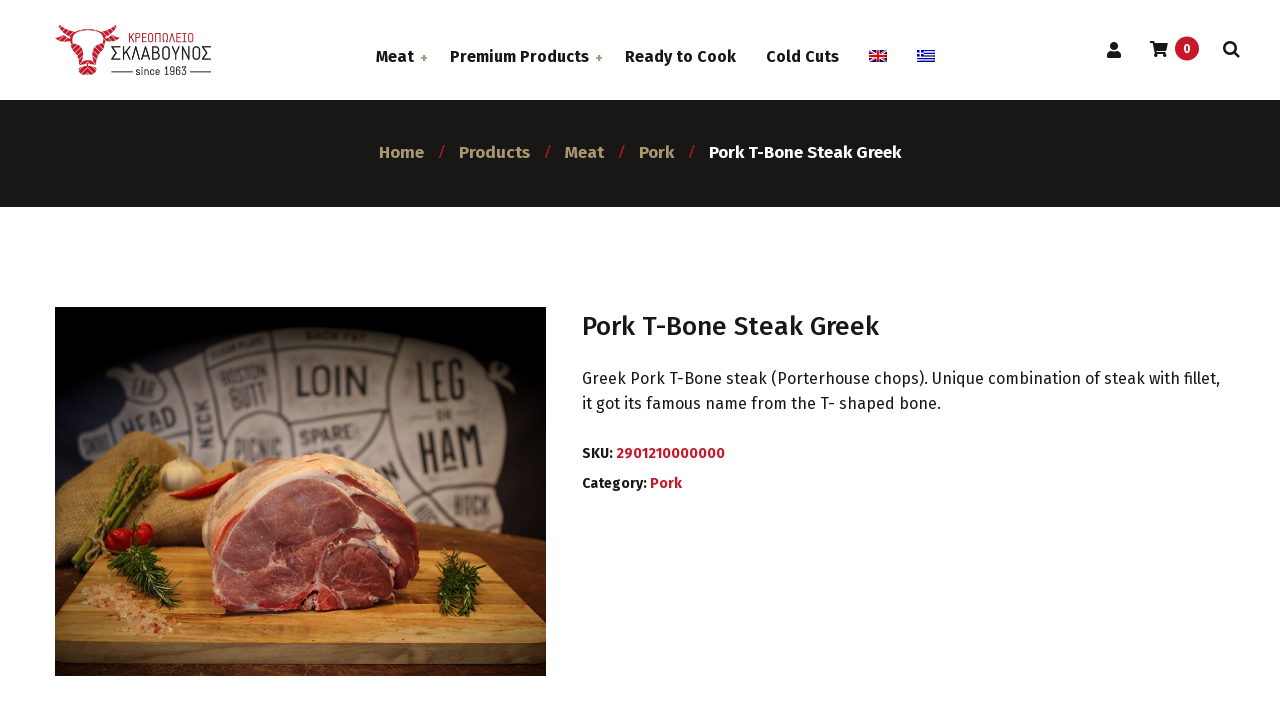

--- FILE ---
content_type: text/html; charset=UTF-8
request_url: https://sklavounosmeat.gr/product/pork-t-bone-steak-greek/
body_size: 15451
content:
<!DOCTYPE html>
<html dir="ltr" lang="en-US"
	prefix="og: https://ogp.me/ns#" >
<head>
	<meta charset="UTF-8">
	<meta name="viewport" content="width=device-width">
	<meta name="format-detection" content="telephone=no">
	<link rel="profile" href="//gmpg.org/xfn/11">
	<link rel="pingback" href="">
	
        <style id="pressidium-cc-styles">
            .pressidium-cc-theme {
                --cc-bg: #f9faff;
--cc-text: #112954;
--cc-btn-primary-bg: #3859d0;
--cc-btn-primary-text: #f9faff;
--cc-btn-primary-hover-bg: #1d2e38;
--cc-btn-primary-hover-text: #f9faff;
--cc-btn-secondary-bg: #dfe7f9;
--cc-btn-secondary-text: #112954;
--cc-btn-secondary-hover-bg: #c6d1ea;
--cc-btn-secondary-hover-text: #112954;
--cc-toggle-bg-off: #8fa8d6;
--cc-toggle-bg-on: #3859d0;
--cc-toggle-bg-readonly: #cbd8f1;
--cc-toggle-knob-bg: #fff;
--cc-toggle-knob-icon-color: #ecf2fa;
--cc-cookie-category-block-bg: #ebeff9;
--cc-cookie-category-block-bg-hover: #dbe5f9;
--cc-section-border: #f1f3f5;
--cc-block-text: #112954;
--cc-cookie-table-border: #e1e7f3;
--cc-overlay-bg: rgba(230, 235, 255, .85);
--cc-webkit-scrollbar-bg: #ebeff9;
--cc-webkit-scrollbar-bg-hover: #3859d0;
--cc-btn-floating-bg: #3859d0;
--cc-btn-floating-icon: #f9faff;
--cc-btn-floating-hover-bg: #1d2e38;
--cc-btn-floating-hover-icon: #f9faff;
            }
        </style>

        <title>Pork T-Bone Steak Greek | High Quality Meat</title>
<link rel="alternate" hreflang="en" href="https://sklavounosmeat.gr/product/pork-t-bone-steak-greek/" />
<link rel="alternate" hreflang="el" href="https://sklavounosmeat.gr/el/product/xoirines-mprizoles-t-bone-ellinikes/" />
<link rel="alternate" hreflang="x-default" href="https://sklavounosmeat.gr/product/pork-t-bone-steak-greek/" />

		<!-- All in One SEO 4.2.6.1 - aioseo.com -->
		<meta name="description" content="Greek Pork T-Bone steak (Porterhouse chops). Unique combination of steak with fillet, it got its famous name from the T- shaped bone." />
		<meta name="robots" content="max-image-preview:large" />
		<link rel="canonical" href="https://sklavounosmeat.gr/product/pork-t-bone-steak-greek/" />
		

		<!-- Google Consent -->
<script>
function getPressidiumConsent() {
    // Check if Pressidium stores consent in localStorage
    let consent = window.localStorage.getItem('pressidium_consent');
    
    if (consent) {
        try {
            return JSON.parse(consent); // Parse JSON if stored as an object
        } catch (e) {
            return consent; // Return raw value if it's a string
        }
    }

    return null;
}

window.dataLayer = window.dataLayer || [];
function gtag(){dataLayer.push(arguments);}

var consentData = getPressidiumConsent();

if (!consentData || !consentData.marketing) {
    gtag('consent', 'default', {
        'ad_storage': 'denied',
        'analytics_storage': 'denied',
        'ad_personalization': 'denied',
        'ad_user_data': 'denied',
        'personalization_storage': 'denied',
        'functionality_storage': 'granted',
        'security_storage': 'granted'
    });
} else {
    gtag('consent', 'default', consentData);
}
</script>
<!-- End Google Consent -->
		<meta property="og:locale" content="en_US" />
		<meta property="og:site_name" content="Sklavounos Meat Market Corfu | High Quality Meat" />
		<meta property="og:type" content="article" />
		<meta property="og:title" content="Pork T-Bone Steak Greek | High Quality Meat" />
		<meta property="og:description" content="Greek Pork T-Bone steak (Porterhouse chops). Unique combination of steak with fillet, it got its famous name from the T- shaped bone." />
		<meta property="og:url" content="https://sklavounosmeat.gr/product/pork-t-bone-steak-greek/" />
		<meta property="article:published_time" content="2022-06-10T05:59:58+00:00" />
		<meta property="article:modified_time" content="2023-05-21T14:57:54+00:00" />
		<meta name="twitter:card" content="summary_large_image" />
		<meta name="twitter:title" content="Pork T-Bone Steak Greek | High Quality Meat" />
		<meta name="twitter:description" content="Greek Pork T-Bone steak (Porterhouse chops). Unique combination of steak with fillet, it got its famous name from the T- shaped bone." />
		<script type="application/ld+json" class="aioseo-schema">
			{"@context":"https:\/\/schema.org","@graph":[{"@type":"BreadcrumbList","@id":"https:\/\/sklavounosmeat.gr\/product\/pork-t-bone-steak-greek\/#breadcrumblist","itemListElement":[{"@type":"ListItem","@id":"https:\/\/sklavounosmeat.gr\/#listItem","position":1,"item":{"@type":"WebPage","@id":"https:\/\/sklavounosmeat.gr\/","name":"Home","description":"Sklavounos family has been around the meat industry since 1963. Being in the third generation is still offering high quality products.","url":"https:\/\/sklavounosmeat.gr\/"},"nextItem":"https:\/\/sklavounosmeat.gr\/product\/pork-t-bone-steak-greek\/#listItem"},{"@type":"ListItem","@id":"https:\/\/sklavounosmeat.gr\/product\/pork-t-bone-steak-greek\/#listItem","position":2,"item":{"@type":"WebPage","@id":"https:\/\/sklavounosmeat.gr\/product\/pork-t-bone-steak-greek\/","name":"Pork T-Bone Steak Greek","description":"Greek Pork T-Bone steak (Porterhouse chops). Unique combination of steak with fillet, it got its famous name from the T- shaped bone.","url":"https:\/\/sklavounosmeat.gr\/product\/pork-t-bone-steak-greek\/"},"previousItem":"https:\/\/sklavounosmeat.gr\/#listItem"}]},{"@type":"ItemPage","@id":"https:\/\/sklavounosmeat.gr\/product\/pork-t-bone-steak-greek\/#itempage","url":"https:\/\/sklavounosmeat.gr\/product\/pork-t-bone-steak-greek\/","name":"Pork T-Bone Steak Greek | High Quality Meat","description":"Greek Pork T-Bone steak (Porterhouse chops). Unique combination of steak with fillet, it got its famous name from the T- shaped bone.","inLanguage":"en-US","isPartOf":{"@id":"https:\/\/sklavounosmeat.gr\/#website"},"breadcrumb":{"@id":"https:\/\/sklavounosmeat.gr\/product\/pork-t-bone-steak-greek\/#breadcrumblist"},"author":"https:\/\/sklavounosmeat.gr\/author\/stefanos\/#author","creator":"https:\/\/sklavounosmeat.gr\/author\/stefanos\/#author","image":{"@type":"ImageObject","url":"https:\/\/sklavounosmeat.gr\/wp-content\/uploads\/2022\/06\/1210-\u03a7\u03bf\u03b9\u03c1\u03b9\u03bd\u03bf\u0301-T-bone-2.jpg","@id":"https:\/\/sklavounosmeat.gr\/#mainImage","width":1000,"height":750,"caption":"Sklavounos Meat Market Corfu | High Quality Meat"},"primaryImageOfPage":{"@id":"https:\/\/sklavounosmeat.gr\/product\/pork-t-bone-steak-greek\/#mainImage"},"datePublished":"2022-06-10T05:59:58+03:00","dateModified":"2023-05-21T14:57:54+03:00"},{"@type":"Organization","@id":"https:\/\/sklavounosmeat.gr\/#organization","name":"Sklavounos Meat Market","url":"https:\/\/sklavounosmeat.gr\/","logo":{"@type":"ImageObject","url":"https:\/\/sklavounosmeat.gr\/wp-content\/uploads\/2021\/04\/logo-dark.png","@id":"https:\/\/sklavounosmeat.gr\/#organizationLogo","width":311,"height":100,"caption":"Sklavounos Meat Market Corfu | High Quality Meat"},"image":{"@id":"https:\/\/sklavounosmeat.gr\/#organizationLogo"}},{"@type":"WebSite","@id":"https:\/\/sklavounosmeat.gr\/#website","url":"https:\/\/sklavounosmeat.gr\/","name":"Sklavounos Meat Market Corfu","description":"High Quality Meat","inLanguage":"en-US","publisher":{"@id":"https:\/\/sklavounosmeat.gr\/#organization"}}]}
		</script>
		<!-- All in One SEO -->

<link rel='preload' as='script' href='https://sklavounosmeat.gr/wp-content/cache/asset-cleanup/js/body-f4617146f539a1cc60ad4a53688e72b077e91ae4.js' data-wpacu-preload-js='1'>

<!-- Google Tag Manager for WordPress by gtm4wp.com -->
<script data-cfasync="false" data-pagespeed-no-defer>
	var gtm4wp_datalayer_name = "dataLayer";
	var dataLayer = dataLayer || [];
</script>
<!-- End Google Tag Manager for WordPress by gtm4wp.com --><link rel='dns-prefetch' href='//www.google.com' />
<link rel='dns-prefetch' href='//fonts.googleapis.com' />
<link rel='dns-prefetch' href='//s.w.org' />
<link href='https://fonts.gstatic.com' crossorigin rel='preconnect' />
<link rel="alternate" type="application/rss+xml" title="Sklavounos Meat Market Corfu &raquo; Feed" href="https://sklavounosmeat.gr/feed/" />
<link rel="alternate" type="text/calendar" title="Sklavounos Meat Market Corfu &raquo; iCal Feed" href="https://sklavounosmeat.gr/events/?ical=1" />
<script type="text/javascript">
window._wpemojiSettings = {"baseUrl":"https:\/\/s.w.org\/images\/core\/emoji\/14.0.0\/72x72\/","ext":".png","svgUrl":"https:\/\/s.w.org\/images\/core\/emoji\/14.0.0\/svg\/","svgExt":".svg","source":{"concatemoji":"https:\/\/sklavounosmeat.gr\/wp-includes\/js\/wp-emoji-release.min.js?ver=6.0.3"}};
/*! This file is auto-generated */
!function(e,a,t){var n,r,o,i=a.createElement("canvas"),p=i.getContext&&i.getContext("2d");function s(e,t){var a=String.fromCharCode,e=(p.clearRect(0,0,i.width,i.height),p.fillText(a.apply(this,e),0,0),i.toDataURL());return p.clearRect(0,0,i.width,i.height),p.fillText(a.apply(this,t),0,0),e===i.toDataURL()}function c(e){var t=a.createElement("script");t.src=e,t.defer=t.type="text/javascript",a.getElementsByTagName("head")[0].appendChild(t)}for(o=Array("flag","emoji"),t.supports={everything:!0,everythingExceptFlag:!0},r=0;r<o.length;r++)t.supports[o[r]]=function(e){if(!p||!p.fillText)return!1;switch(p.textBaseline="top",p.font="600 32px Arial",e){case"flag":return s([127987,65039,8205,9895,65039],[127987,65039,8203,9895,65039])?!1:!s([55356,56826,55356,56819],[55356,56826,8203,55356,56819])&&!s([55356,57332,56128,56423,56128,56418,56128,56421,56128,56430,56128,56423,56128,56447],[55356,57332,8203,56128,56423,8203,56128,56418,8203,56128,56421,8203,56128,56430,8203,56128,56423,8203,56128,56447]);case"emoji":return!s([129777,127995,8205,129778,127999],[129777,127995,8203,129778,127999])}return!1}(o[r]),t.supports.everything=t.supports.everything&&t.supports[o[r]],"flag"!==o[r]&&(t.supports.everythingExceptFlag=t.supports.everythingExceptFlag&&t.supports[o[r]]);t.supports.everythingExceptFlag=t.supports.everythingExceptFlag&&!t.supports.flag,t.DOMReady=!1,t.readyCallback=function(){t.DOMReady=!0},t.supports.everything||(n=function(){t.readyCallback()},a.addEventListener?(a.addEventListener("DOMContentLoaded",n,!1),e.addEventListener("load",n,!1)):(e.attachEvent("onload",n),a.attachEvent("onreadystatechange",function(){"complete"===a.readyState&&t.readyCallback()})),(e=t.source||{}).concatemoji?c(e.concatemoji):e.wpemoji&&e.twemoji&&(c(e.twemoji),c(e.wpemoji)))}(window,document,window._wpemojiSettings);
</script>
<style type="text/css">
img.wp-smiley,
img.emoji {
	display: inline !important;
	border: none !important;
	box-shadow: none !important;
	height: 1em !important;
	width: 1em !important;
	margin: 0 0.07em !important;
	vertical-align: -0.1em !important;
	background: none !important;
	padding: 0 !important;
}
</style>
	<link rel='stylesheet' id='wpacu-combined-css-head-1' href='https://sklavounosmeat.gr/wp-content/cache/asset-cleanup/css/head-4c73d1453e7f20a342efbbc3720f903ec7c38809.css' type='text/css' media='all' />
<style id='wp-block-library-theme-inline-css' type='text/css'>
.wp-block-audio figcaption{color:#555;font-size:13px;text-align:center}.is-dark-theme .wp-block-audio figcaption{color:hsla(0,0%,100%,.65)}.wp-block-code{border:1px solid #ccc;border-radius:4px;font-family:Menlo,Consolas,monaco,monospace;padding:.8em 1em}.wp-block-embed figcaption{color:#555;font-size:13px;text-align:center}.is-dark-theme .wp-block-embed figcaption{color:hsla(0,0%,100%,.65)}.blocks-gallery-caption{color:#555;font-size:13px;text-align:center}.is-dark-theme .blocks-gallery-caption{color:hsla(0,0%,100%,.65)}.wp-block-image figcaption{color:#555;font-size:13px;text-align:center}.is-dark-theme .wp-block-image figcaption{color:hsla(0,0%,100%,.65)}.wp-block-pullquote{border-top:4px solid;border-bottom:4px solid;margin-bottom:1.75em;color:currentColor}.wp-block-pullquote__citation,.wp-block-pullquote cite,.wp-block-pullquote footer{color:currentColor;text-transform:uppercase;font-size:.8125em;font-style:normal}.wp-block-quote{border-left:.25em solid;margin:0 0 1.75em;padding-left:1em}.wp-block-quote cite,.wp-block-quote footer{color:currentColor;font-size:.8125em;position:relative;font-style:normal}.wp-block-quote.has-text-align-right{border-left:none;border-right:.25em solid;padding-left:0;padding-right:1em}.wp-block-quote.has-text-align-center{border:none;padding-left:0}.wp-block-quote.is-large,.wp-block-quote.is-style-large,.wp-block-quote.is-style-plain{border:none}.wp-block-search .wp-block-search__label{font-weight:700}:where(.wp-block-group.has-background){padding:1.25em 2.375em}.wp-block-separator.has-css-opacity{opacity:.4}.wp-block-separator{border:none;border-bottom:2px solid;margin-left:auto;margin-right:auto}.wp-block-separator.has-alpha-channel-opacity{opacity:1}.wp-block-separator:not(.is-style-wide):not(.is-style-dots){width:100px}.wp-block-separator.has-background:not(.is-style-dots){border-bottom:none;height:1px}.wp-block-separator.has-background:not(.is-style-wide):not(.is-style-dots){height:2px}.wp-block-table thead{border-bottom:3px solid}.wp-block-table tfoot{border-top:3px solid}.wp-block-table td,.wp-block-table th{padding:.5em;border:1px solid;word-break:normal}.wp-block-table figcaption{color:#555;font-size:13px;text-align:center}.is-dark-theme .wp-block-table figcaption{color:hsla(0,0%,100%,.65)}.wp-block-video figcaption{color:#555;font-size:13px;text-align:center}.is-dark-theme .wp-block-video figcaption{color:hsla(0,0%,100%,.65)}.wp-block-template-part.has-background{padding:1.25em 2.375em;margin-top:0;margin-bottom:0}
</style>



<style id='global-styles-inline-css' type='text/css'>
body{--wp--preset--color--black: #191716;--wp--preset--color--cyan-bluish-gray: #abb8c3;--wp--preset--color--white: #ffffff;--wp--preset--color--pale-pink: #f78da7;--wp--preset--color--vivid-red: #cf2e2e;--wp--preset--color--luminous-vivid-orange: #ff6900;--wp--preset--color--luminous-vivid-amber: #fcb900;--wp--preset--color--light-green-cyan: #7bdcb5;--wp--preset--color--vivid-green-cyan: #00d084;--wp--preset--color--pale-cyan-blue: #8ed1fc;--wp--preset--color--vivid-cyan-blue: #0693e3;--wp--preset--color--vivid-purple: #9b51e0;--wp--preset--color--main-theme: #9C2330;--wp--preset--color--gray: #F1EEE7;--wp--preset--color--red: #751E27;--wp--preset--gradient--vivid-cyan-blue-to-vivid-purple: linear-gradient(135deg,rgba(6,147,227,1) 0%,rgb(155,81,224) 100%);--wp--preset--gradient--light-green-cyan-to-vivid-green-cyan: linear-gradient(135deg,rgb(122,220,180) 0%,rgb(0,208,130) 100%);--wp--preset--gradient--luminous-vivid-amber-to-luminous-vivid-orange: linear-gradient(135deg,rgba(252,185,0,1) 0%,rgba(255,105,0,1) 100%);--wp--preset--gradient--luminous-vivid-orange-to-vivid-red: linear-gradient(135deg,rgba(255,105,0,1) 0%,rgb(207,46,46) 100%);--wp--preset--gradient--very-light-gray-to-cyan-bluish-gray: linear-gradient(135deg,rgb(238,238,238) 0%,rgb(169,184,195) 100%);--wp--preset--gradient--cool-to-warm-spectrum: linear-gradient(135deg,rgb(74,234,220) 0%,rgb(151,120,209) 20%,rgb(207,42,186) 40%,rgb(238,44,130) 60%,rgb(251,105,98) 80%,rgb(254,248,76) 100%);--wp--preset--gradient--blush-light-purple: linear-gradient(135deg,rgb(255,206,236) 0%,rgb(152,150,240) 100%);--wp--preset--gradient--blush-bordeaux: linear-gradient(135deg,rgb(254,205,165) 0%,rgb(254,45,45) 50%,rgb(107,0,62) 100%);--wp--preset--gradient--luminous-dusk: linear-gradient(135deg,rgb(255,203,112) 0%,rgb(199,81,192) 50%,rgb(65,88,208) 100%);--wp--preset--gradient--pale-ocean: linear-gradient(135deg,rgb(255,245,203) 0%,rgb(182,227,212) 50%,rgb(51,167,181) 100%);--wp--preset--gradient--electric-grass: linear-gradient(135deg,rgb(202,248,128) 0%,rgb(113,206,126) 100%);--wp--preset--gradient--midnight: linear-gradient(135deg,rgb(2,3,129) 0%,rgb(40,116,252) 100%);--wp--preset--duotone--dark-grayscale: url('#wp-duotone-dark-grayscale');--wp--preset--duotone--grayscale: url('#wp-duotone-grayscale');--wp--preset--duotone--purple-yellow: url('#wp-duotone-purple-yellow');--wp--preset--duotone--blue-red: url('#wp-duotone-blue-red');--wp--preset--duotone--midnight: url('#wp-duotone-midnight');--wp--preset--duotone--magenta-yellow: url('#wp-duotone-magenta-yellow');--wp--preset--duotone--purple-green: url('#wp-duotone-purple-green');--wp--preset--duotone--blue-orange: url('#wp-duotone-blue-orange');--wp--preset--font-size--small: 14px;--wp--preset--font-size--medium: 20px;--wp--preset--font-size--large: 24px;--wp--preset--font-size--x-large: 42px;--wp--preset--font-size--regular: 16px;}.has-black-color{color: var(--wp--preset--color--black) !important;}.has-cyan-bluish-gray-color{color: var(--wp--preset--color--cyan-bluish-gray) !important;}.has-white-color{color: var(--wp--preset--color--white) !important;}.has-pale-pink-color{color: var(--wp--preset--color--pale-pink) !important;}.has-vivid-red-color{color: var(--wp--preset--color--vivid-red) !important;}.has-luminous-vivid-orange-color{color: var(--wp--preset--color--luminous-vivid-orange) !important;}.has-luminous-vivid-amber-color{color: var(--wp--preset--color--luminous-vivid-amber) !important;}.has-light-green-cyan-color{color: var(--wp--preset--color--light-green-cyan) !important;}.has-vivid-green-cyan-color{color: var(--wp--preset--color--vivid-green-cyan) !important;}.has-pale-cyan-blue-color{color: var(--wp--preset--color--pale-cyan-blue) !important;}.has-vivid-cyan-blue-color{color: var(--wp--preset--color--vivid-cyan-blue) !important;}.has-vivid-purple-color{color: var(--wp--preset--color--vivid-purple) !important;}.has-black-background-color{background-color: var(--wp--preset--color--black) !important;}.has-cyan-bluish-gray-background-color{background-color: var(--wp--preset--color--cyan-bluish-gray) !important;}.has-white-background-color{background-color: var(--wp--preset--color--white) !important;}.has-pale-pink-background-color{background-color: var(--wp--preset--color--pale-pink) !important;}.has-vivid-red-background-color{background-color: var(--wp--preset--color--vivid-red) !important;}.has-luminous-vivid-orange-background-color{background-color: var(--wp--preset--color--luminous-vivid-orange) !important;}.has-luminous-vivid-amber-background-color{background-color: var(--wp--preset--color--luminous-vivid-amber) !important;}.has-light-green-cyan-background-color{background-color: var(--wp--preset--color--light-green-cyan) !important;}.has-vivid-green-cyan-background-color{background-color: var(--wp--preset--color--vivid-green-cyan) !important;}.has-pale-cyan-blue-background-color{background-color: var(--wp--preset--color--pale-cyan-blue) !important;}.has-vivid-cyan-blue-background-color{background-color: var(--wp--preset--color--vivid-cyan-blue) !important;}.has-vivid-purple-background-color{background-color: var(--wp--preset--color--vivid-purple) !important;}.has-black-border-color{border-color: var(--wp--preset--color--black) !important;}.has-cyan-bluish-gray-border-color{border-color: var(--wp--preset--color--cyan-bluish-gray) !important;}.has-white-border-color{border-color: var(--wp--preset--color--white) !important;}.has-pale-pink-border-color{border-color: var(--wp--preset--color--pale-pink) !important;}.has-vivid-red-border-color{border-color: var(--wp--preset--color--vivid-red) !important;}.has-luminous-vivid-orange-border-color{border-color: var(--wp--preset--color--luminous-vivid-orange) !important;}.has-luminous-vivid-amber-border-color{border-color: var(--wp--preset--color--luminous-vivid-amber) !important;}.has-light-green-cyan-border-color{border-color: var(--wp--preset--color--light-green-cyan) !important;}.has-vivid-green-cyan-border-color{border-color: var(--wp--preset--color--vivid-green-cyan) !important;}.has-pale-cyan-blue-border-color{border-color: var(--wp--preset--color--pale-cyan-blue) !important;}.has-vivid-cyan-blue-border-color{border-color: var(--wp--preset--color--vivid-cyan-blue) !important;}.has-vivid-purple-border-color{border-color: var(--wp--preset--color--vivid-purple) !important;}.has-vivid-cyan-blue-to-vivid-purple-gradient-background{background: var(--wp--preset--gradient--vivid-cyan-blue-to-vivid-purple) !important;}.has-light-green-cyan-to-vivid-green-cyan-gradient-background{background: var(--wp--preset--gradient--light-green-cyan-to-vivid-green-cyan) !important;}.has-luminous-vivid-amber-to-luminous-vivid-orange-gradient-background{background: var(--wp--preset--gradient--luminous-vivid-amber-to-luminous-vivid-orange) !important;}.has-luminous-vivid-orange-to-vivid-red-gradient-background{background: var(--wp--preset--gradient--luminous-vivid-orange-to-vivid-red) !important;}.has-very-light-gray-to-cyan-bluish-gray-gradient-background{background: var(--wp--preset--gradient--very-light-gray-to-cyan-bluish-gray) !important;}.has-cool-to-warm-spectrum-gradient-background{background: var(--wp--preset--gradient--cool-to-warm-spectrum) !important;}.has-blush-light-purple-gradient-background{background: var(--wp--preset--gradient--blush-light-purple) !important;}.has-blush-bordeaux-gradient-background{background: var(--wp--preset--gradient--blush-bordeaux) !important;}.has-luminous-dusk-gradient-background{background: var(--wp--preset--gradient--luminous-dusk) !important;}.has-pale-ocean-gradient-background{background: var(--wp--preset--gradient--pale-ocean) !important;}.has-electric-grass-gradient-background{background: var(--wp--preset--gradient--electric-grass) !important;}.has-midnight-gradient-background{background: var(--wp--preset--gradient--midnight) !important;}.has-small-font-size{font-size: var(--wp--preset--font-size--small) !important;}.has-medium-font-size{font-size: var(--wp--preset--font-size--medium) !important;}.has-large-font-size{font-size: var(--wp--preset--font-size--large) !important;}.has-x-large-font-size{font-size: var(--wp--preset--font-size--x-large) !important;}
</style>







<link rel='stylesheet' id='woocommerce-smallscreen-css'  href='https://sklavounosmeat.gr/wp-content/plugins/woocommerce/assets/css/woocommerce-smallscreen.css?ver=7.0.0' type='text/css' media='only screen and (max-width: 768px)' />

<style id='woocommerce-inline-inline-css' type='text/css'>
.woocommerce form .form-row .required { visibility: visible; }
</style>





















<link rel='stylesheet' id='bubulla-google-fonts-css'  href='//fonts.googleapis.com/css?family=Fira+Sans:100,200,400,500,400i,700,700i%7CSacramento:400&#038;subset=greek-ext,latin-ext' type='text/css' media='all' />



<script type='text/javascript' id='wpacu-combined-js-head-group-1' src='https://sklavounosmeat.gr/wp-content/cache/asset-cleanup/js/head-5e3e4d2c92fdd7fbfd909d433c07b6d9193b10e1.js'></script><script type='text/javascript' id='wpml-cookie-js-extra'>
/* <![CDATA[ */
var wpml_cookies = {"wp-wpml_current_language":{"value":"en","expires":1,"path":"\/"}};
var wpml_cookies = {"wp-wpml_current_language":{"value":"en","expires":1,"path":"\/"}};
/* ]]> */
</script>
<script   type='text/javascript' src='https://sklavounosmeat.gr/wp-content/cache/asset-cleanup/js/item/wpml-cookie-v62b0e8d688ba70faafec764713c042c3c49bef1b.js' id='wpml-cookie-js'></script>
<script type='text/javascript' id='consent-mode-script-js-extra'>
/* <![CDATA[ */
var pressidiumCCGCM = {"gcm":{"enabled":true,"implementation":"gtm","ads_data_redaction":false,"url_passthrough":false,"regions":[]}};
/* ]]> */
</script>
<script type='text/javascript' id='wpacu-combined-js-head-group-2' src='https://sklavounosmeat.gr/wp-content/cache/asset-cleanup/js/head-f22672d222bf87d39323a446a37b28dcbdb82f83.js'></script><script type='text/javascript' id='wc-add-to-cart-js-extra'>
/* <![CDATA[ */
var wc_add_to_cart_params = {"ajax_url":"\/wp-admin\/admin-ajax.php","wc_ajax_url":"\/?wc-ajax=%%endpoint%%","i18n_view_cart":"View cart","cart_url":"https:\/\/sklavounosmeat.gr\/cart\/","is_cart":"","cart_redirect_after_add":"no"};
/* ]]> */
</script>
<script type='text/javascript' id='wpacu-combined-js-head-group-3' src='https://sklavounosmeat.gr/wp-content/cache/asset-cleanup/js/head-70572de0a3eacd276ad5120ff11c2425b834a199.js'></script><script type='text/javascript' id='wpml-browser-redirect-js-extra'>
/* <![CDATA[ */
var wpml_browser_redirect_params = {"pageLanguage":"en","languageUrls":{"en_us":"https:\/\/sklavounosmeat.gr\/product\/pork-t-bone-steak-greek\/","en":"https:\/\/sklavounosmeat.gr\/product\/pork-t-bone-steak-greek\/","us":"https:\/\/sklavounosmeat.gr\/product\/pork-t-bone-steak-greek\/","el":"https:\/\/sklavounosmeat.gr\/el\/product\/xoirines-mprizoles-t-bone-ellinikes\/"},"cookie":{"name":"_icl_visitor_lang_js","domain":"sklavounosmeat.gr","path":"\/","expiration":24}};
/* ]]> */
</script>
<script type='text/javascript' id='wpacu-combined-js-head-group-4' src='https://sklavounosmeat.gr/wp-content/cache/asset-cleanup/js/head-bf40ae1c1459134b05ff8bbaa66dc3ac830fa2bc.js'></script><link rel='shortlink' href='https://sklavounosmeat.gr/?p=13303' />
<link rel="alternate" type="application/json+oembed" href="https://sklavounosmeat.gr/wp-json/oembed/1.0/embed?url=https%3A%2F%2Fsklavounosmeat.gr%2Fproduct%2Fpork-t-bone-steak-greek%2F" />
<link rel="alternate" type="text/xml+oembed" href="https://sklavounosmeat.gr/wp-json/oembed/1.0/embed?url=https%3A%2F%2Fsklavounosmeat.gr%2Fproduct%2Fpork-t-bone-steak-greek%2F&#038;format=xml" />

<!-- Google tag (gtag.js) --> <script async src="https://www.googletagmanager.com/gtag/js?id=AW-11168083247"></script> <script> window.dataLayer = window.dataLayer || []; function gtag(){dataLayer.push(arguments);} gtag('js', new Date()); gtag('config', 'AW-11168083247'); </script> 		<script type='text/javascript'>
			var video_popup_unprm_general_settings = {
    			'unprm_r_border': ''
			};
		</script>
	<style type='text/css' id='wqpmb_internal_css'>.qib-button-wrapper button.qib-button,.qib-button-wrapper .quantity input.input-text.qty.text{
background-color: #ffffff;
border-color: #cccccc;
color: #000000;
}</style><meta name="tec-api-version" content="v1"><meta name="tec-api-origin" content="https://sklavounosmeat.gr"><link rel="alternate" href="https://sklavounosmeat.gr/wp-json/tribe/events/v1/" />
<!-- Google Tag Manager for WordPress by gtm4wp.com -->
<!-- GTM Container placement set to automatic -->
<script data-cfasync="false" data-pagespeed-no-defer type="text/javascript">
	var dataLayer_content = {"pagePostType":"product","pagePostType2":"single-product","pagePostAuthor":"stefanos"};
	dataLayer.push( dataLayer_content );
</script>
<script data-cfasync="false">
(function(w,d,s,l,i){w[l]=w[l]||[];w[l].push({'gtm.start':
new Date().getTime(),event:'gtm.js'});var f=d.getElementsByTagName(s)[0],
j=d.createElement(s),dl=l!='dataLayer'?'&l='+l:'';j.async=true;j.src=
'//www.googletagmanager.com/gtm.js?id='+i+dl;f.parentNode.insertBefore(j,f);
})(window,document,'script','dataLayer','GTM-M43D4ZNV');
</script>
<!-- End Google Tag Manager for WordPress by gtm4wp.com -->	<noscript><style>.woocommerce-product-gallery{ opacity: 1 !important; }</style></noscript>
	
<link rel="icon" href="https://sklavounosmeat.gr/wp-content/uploads/2023/02/cropped-skla_eng_white-32x32.jpg" sizes="32x32" />
<link rel="icon" href="https://sklavounosmeat.gr/wp-content/uploads/2023/02/cropped-skla_eng_white-192x192.jpg" sizes="192x192" />
<link rel="apple-touch-icon" href="https://sklavounosmeat.gr/wp-content/uploads/2023/02/cropped-skla_eng_white-180x180.jpg" />
<meta name="msapplication-TileImage" content="https://sklavounosmeat.gr/wp-content/uploads/2023/02/cropped-skla_eng_white-270x270.jpg" />
<noscript><style> .wpb_animate_when_almost_visible { opacity: 1; }</style></noscript>	
</head>
<body class="product-template-default single single-product postid-13303 theme-sklavounos woocommerce woocommerce-page woocommerce-no-js tribe-no-js pressidium-cc-theme full-width singular paceloader-image wpb-js-composer js-comp-ver-6.6.0 vc_responsive elementor-default elementor-kit-13604">
<div id="ltx-preloader" data-loader="Loading..."></div><div class="ltx-content-wrapper  white">
	<div class="header-wrapper header-h1  header-parallax  hasBreadcrumbs wrapper-navbar-layout-white ltx-pageheader-">
	<div id="nav-wrapper" class="navbar-layout-white">
	<nav class="navbar" data-spy="" data-offset-top="0">
		<div class="container">
							
			<div class="navbar-logo ">	
				<a class="logo" href="https://sklavounosmeat.gr/"><img src="//sklavounosmeat.gr/wp-content/uploads/2021/04/logo-dark.png" alt="Sklavounos Meat Market Corfu" srcset="//sklavounosmeat.gr/wp-content/uploads/2021/04/logo-dark.png 1x,//sklavounosmeat.gr/wp-content/uploads/2021/04/logo-dark.png 2x"></a>			</div>	
								
			<div id="navbar" class="navbar-collapse collapse" data-mobile-screen-width="1200">
				<div class="search-widget">
								</div>
				<div class="toggle-wrap">
					<a class="logo" href="https://sklavounosmeat.gr/"><img src="//sklavounosmeat.gr/wp-content/uploads/2021/04/logo-sklavounos.png" alt="Sklavounos Meat Market Corfu" srcset="//sklavounosmeat.gr/wp-content/uploads/2021/04/logo-sklavounos.png 1x,//sklavounosmeat.gr/wp-content/uploads/2021/04/logo-sklavounos.png 2x"></a>						
					<button type="button" class="navbar-toggle collapsed">
						<span class="close">&times;</span>
					</button>							
					<div class="clearfix"></div>
				</div>
				<ul id="menu-new-main" class="nav navbar-nav"><li id="menu-item-14520" class="menu-item menu-item-type-taxonomy menu-item-object-product_cat current-product-ancestor menu-item-has-children menu-item-14520"><a href="https://sklavounosmeat.gr/product-category/meat/" ><span>Meat</span></a>
<ul class="sub-menu">
	<li id="menu-item-14521" class="menu-item menu-item-type-taxonomy menu-item-object-product_cat menu-item-has-children menu-item-14521"><a href="https://sklavounosmeat.gr/product-category/meat/veal/" ><span>Veal</span></a>
	<ul class="sub-menu">
		<li id="menu-item-14524" class="menu-item menu-item-type-taxonomy menu-item-object-product_cat menu-item-14524"><a href="https://sklavounosmeat.gr/product-category/meat/by-products/" ><span>By-Products</span></a></li>
	</ul>
</li>
	<li id="menu-item-14522" class="menu-item menu-item-type-taxonomy menu-item-object-product_cat current-product-ancestor current-menu-parent current-product-parent menu-item-14522"><a href="https://sklavounosmeat.gr/product-category/meat/pork/" ><span>Pork</span></a></li>
	<li id="menu-item-14523" class="menu-item menu-item-type-taxonomy menu-item-object-product_cat menu-item-14523"><a href="https://sklavounosmeat.gr/product-category/meat/poultry/" ><span>Poultry</span></a></li>
	<li id="menu-item-14525" class="menu-item menu-item-type-taxonomy menu-item-object-product_cat menu-item-14525"><a href="https://sklavounosmeat.gr/product-category/meat/lamb-kid/" ><span>Lamb &amp; Kid</span></a></li>
</ul>
</li>
<li id="menu-item-14526" class="menu-item menu-item-type-taxonomy menu-item-object-product_cat menu-item-has-children menu-item-14526"><a href="https://sklavounosmeat.gr/product-category/premium-products/" ><span>Premium Products</span></a>
<ul class="sub-menu">
	<li id="menu-item-14527" class="menu-item menu-item-type-taxonomy menu-item-object-product_cat menu-item-14527"><a href="https://sklavounosmeat.gr/product-category/premium-products/dry-aged-meat/" ><span>Dry Aged Meat</span></a></li>
	<li id="menu-item-14528" class="menu-item menu-item-type-taxonomy menu-item-object-product_cat menu-item-14528"><a href="https://sklavounosmeat.gr/product-category/premium-products/special-cuts/" ><span>Special Cuts</span></a></li>
	<li id="menu-item-14531" class="menu-item menu-item-type-taxonomy menu-item-object-product_cat menu-item-14531"><a href="https://sklavounosmeat.gr/product-category/premium-products/kermes-iberico/" ><span>Kermes Iberico</span></a></li>
	<li id="menu-item-14755" class="menu-item menu-item-type-taxonomy menu-item-object-product_cat menu-item-14755"><a href="https://sklavounosmeat.gr/product-category/premium-products/premium-poultry/" ><span>Premium Poultry</span></a></li>
</ul>
</li>
<li id="menu-item-14530" class="menu-item menu-item-type-taxonomy menu-item-object-product_cat menu-item-14530"><a href="https://sklavounosmeat.gr/product-category/ready-to-cook/" ><span>Ready to Cook</span></a></li>
<li id="menu-item-14529" class="menu-item menu-item-type-taxonomy menu-item-object-product_cat menu-item-14529"><a href="https://sklavounosmeat.gr/product-category/cold-cuts/" ><span>Cold Cuts</span></a></li>
<li id="menu-item-wpml-ls-448-en" class="menu-item wpml-ls-slot-448 wpml-ls-item wpml-ls-item-en wpml-ls-current-language wpml-ls-menu-item wpml-ls-first-item menu-item-type-wpml_ls_menu_item menu-item-object-wpml_ls_menu_item menu-item-wpml-ls-448-en"><a href="https://sklavounosmeat.gr/product/pork-t-bone-steak-greek/" ><span><img
            class="wpml-ls-flag"
            src="https://sklavounosmeat.gr/wp-content/plugins/sitepress-multilingual-cms/res/flags/en.png"
            alt="English"
            
            
    /></span></a></li>
<li id="menu-item-wpml-ls-448-el" class="menu-item wpml-ls-slot-448 wpml-ls-item wpml-ls-item-el wpml-ls-menu-item wpml-ls-last-item menu-item-type-wpml_ls_menu_item menu-item-object-wpml_ls_menu_item menu-item-wpml-ls-448-el"><a href="https://sklavounosmeat.gr/el/product/xoirines-mprizoles-t-bone-ellinikes/" ><span><img
            class="wpml-ls-flag"
            src="https://sklavounosmeat.gr/wp-content/plugins/sitepress-multilingual-cms/res/flags/el.png"
            alt="Greek"
            
            
    /></span></a></li>
</ul><div class="ltx-navbar-icons"><ul>
						<li class="ltx-fa-icon ltx-nav-profile menu-item-has-children  hidden-sm hidden-ms hidden-xs">
							<a href="https://sklavounosmeat.gr/my-account/"><span class="fa fa fa-user"></span>
							 </a></li>
						<li class="ltx-fa-icon ltx-nav-cart  hidden-sm hidden-ms hidden-xs">
							<div class="cart-navbar">
								<a href="https://sklavounosmeat.gr/cart/" class="ltx-cart cart shop_table" title="View your shopping cart"><span class="cart-contents header-cart-count count">0</span><i class="fa fa fa-shopping-cart" aria-hidden="true"></i>
								</a>
							</div>
						</li>
					<li class="ltx-fa-icon ltx-nav-search   hidden-sm hidden-ms hidden-xs">
						<div class="top-search" data-base-href="https://sklavounosmeat.gr/">
							<a href="#"  id="top-search-ico"  class="top-search-ico fa fa-search" aria-hidden="true"></a>
							<a href="#" class="top-search-ico-close " aria-hidden="true">&times;</a>
<input placeholder="Search" value="" type="text">
						</div>
					</li></ul></div>				<div class="mobile-controls">
				</div>				
			</div>
			<div class="navbar-controls">	
				<button type="button" class="navbar-toggle collapsed">
					<span class="icon-bar top-bar"></span>
					<span class="icon-bar middle-bar"></span>
					<span class="icon-bar bottom-bar"></span>
				</button>			
			</div>	
		</div>
	</nav>
</div>
		<header class="page-header ltx-bg-parallax-enabled">
					    <div class="container">
		    	<span class="ltx-before"></span>
		    	<div class="ltx-header-h1-wrapper"><h1 class="header">Pork T-Bone Steak Greek</h1></div><ul class="breadcrumbs" typeof="BreadcrumbList" vocab="https://schema.org/"><!-- Breadcrumb NavXT 7.1.0 -->
<li class="home"><span property="itemListElement" typeof="ListItem"><a property="item" typeof="WebPage" title="Go to Home." href="https://sklavounosmeat.gr" class="home"><span property="name">Home</span></a><meta property="position" content="1"></span></li>
<li class="archive post-product-archive"><span property="itemListElement" typeof="ListItem"><a property="item" typeof="WebPage" title="Go to Products." href="https://sklavounosmeat.gr/shop/" class="archive post-product-archive"><span property="name">Products</span></a><meta property="position" content="2"></span></li>
<li class="taxonomy product_cat"><span property="itemListElement" typeof="ListItem"><a property="item" typeof="WebPage" title="Go to the Meat Category archives." href="https://sklavounosmeat.gr/product-category/meat/" class="taxonomy product_cat"><span property="name">Meat</span></a><meta property="position" content="3"></span></li>
<li class="taxonomy product_cat"><span property="itemListElement" typeof="ListItem"><a property="item" typeof="WebPage" title="Go to the Pork Category archives." href="https://sklavounosmeat.gr/product-category/meat/pork/" class="taxonomy product_cat"><span property="name">Pork</span></a><meta property="position" content="4"></span></li>
<li class="post post-product current-item"><span property="itemListElement" typeof="ListItem"><span property="name">Pork T-Bone Steak Greek</span><meta property="position" content="5"></span></li>
</ul>	 
				<span class="ltx-after"></span>
				<div class="ltx-header-icon"></div>
			    		    </div>
		</header>
			</div>		<div class="container main-wrapper">
	<div class="inner-page margin-default">
	  				<div class="row centered"><div class="col-xl-9 col-lg-12 text-page">
					
			<div class="woocommerce-notices-wrapper"></div><div id="product-13303" class="has-post-thumbnail product type-product post-13303 status-publish first instock product_cat-pork shipping-taxable product-type-simple">

	<div class="woocommerce-product-gallery woocommerce-product-gallery--with-images woocommerce-product-gallery--columns-4 images" data-columns="4" style="opacity: 0; transition: opacity .25s ease-in-out;">
	<figure class="woocommerce-product-gallery__wrapper">
		<div data-thumb="https://sklavounosmeat.gr/wp-content/uploads/2022/06/1210-Χοιρινό-T-bone-2-100x100.jpg" data-thumb-alt="Sklavounos Meat Market Corfu | High Quality Meat" class="woocommerce-product-gallery__image"><a href="https://sklavounosmeat.gr/wp-content/uploads/2022/06/1210-Χοιρινό-T-bone-2.jpg"><img width="800" height="600" src="https://sklavounosmeat.gr/wp-content/uploads/2022/06/1210-Χοιρινό-T-bone-2-800x600.jpg" class="wp-post-image" alt="Sklavounos Meat Market Corfu | High Quality Meat" loading="lazy" title="Sklavounos Meat Market Corfu | High Quality Meat" data-caption="" data-src="https://sklavounosmeat.gr/wp-content/uploads/2022/06/1210-Χοιρινό-T-bone-2.jpg" data-large_image="https://sklavounosmeat.gr/wp-content/uploads/2022/06/1210-Χοιρινό-T-bone-2.jpg" data-large_image_width="1000" data-large_image_height="750" srcset="https://sklavounosmeat.gr/wp-content/uploads/2022/06/1210-Χοιρινό-T-bone-2-800x600.jpg 800w, https://sklavounosmeat.gr/wp-content/uploads/2022/06/1210-Χοιρινό-T-bone-2-300x225.jpg 300w, https://sklavounosmeat.gr/wp-content/uploads/2022/06/1210-Χοιρινό-T-bone-2-768x576.jpg 768w, https://sklavounosmeat.gr/wp-content/uploads/2022/06/1210-Χοιρινό-T-bone-2-550x413.jpg 550w, https://sklavounosmeat.gr/wp-content/uploads/2022/06/1210-Χοιρινό-T-bone-2.jpg 1000w" sizes="(max-width: 800px) 100vw, 800px" /></a></div>	</figure>
</div>

	<div class="summary entry-summary">
		<h1 class="product-title-wd">Pork T-Bone Steak Greek</h1>
<p class="price"></p>
<div class="woocommerce-product-details__short-description">
	<p>Greek Pork T-Bone steak (Porterhouse chops). Unique combination of steak with fillet, it got its famous name from the T- shaped bone.</p>
</div>
<div class="product_meta">

	
	
		<span class="sku_wrapper">SKU: <span class="sku">2901210000000</span></span>

	
	<span class="posted_in">Category: <a href="https://sklavounosmeat.gr/product-category/meat/pork/" rel="tag">Pork</a></span>
	
	
</div>
	</div>

	
	
	<div class="woocommerce-tabs wc-tabs-wrapper">
		<ul class="tabs wc-tabs" role="tablist">
							<li class="description_tab" id="tab-title-description" role="tab" aria-controls="tab-description">
					<a href="#tab-description">
						Description					</a>
				</li>
					</ul>
					<div class="woocommerce-Tabs-panel woocommerce-Tabs-panel--description panel entry-content wc-tab" id="tab-description" role="tabpanel" aria-labelledby="tab-title-description">
				
	<h2>Description</h2>

<p>Fry in a non-stick pan, grill or barbecue.</p>
  
<script type="text/javascript">
        jQuery(document).ready( function ($) {
            // Settings
            var read_more_btn_txt = 'Διαβάστε Περισσότερα';
            var read_less_btn_txt = 'Απόκρυψη';
            
            // Selectors
            var more = '#more';
            var read_button = '#read-button';
            var dots = '#dots';
            
            // On load
            $( more ).hide();
            $( read_button ).html( read_more_btn_txt );

            // On click
            $( read_button ).on( 'click', function() {
                if ( $( more ).is( ':hidden' ) ) {
                    $( more ).show();
                    $( dots ).hide();
                    $( read_button ).html( read_less_btn_txt );
                } else {
                    $( more ).hide();
                    $( dots ).show();
                    $( read_button ).html( read_more_btn_txt );
                }
            });

        });
    </script>
			</div>
		
			</div>


	<section class="related products">

					<h2>Related products</h2>
				
		<ul class="products columns-3">

			
					<li class="has-post-thumbnail product type-product post-12723 status-publish first instock product_cat-pork product-type-simple">
	<div class="item">			<div class="image">
		<img width="360" height="360" src="https://sklavounosmeat.gr/wp-content/uploads/2022/06/1047-360x360.jpg" class="attachment-woocommerce_thumbnail size-woocommerce_thumbnail" alt="Sklavounos Meat Market Corfu | High Quality Meat" loading="lazy" srcset="https://sklavounosmeat.gr/wp-content/uploads/2022/06/1047-360x360.jpg 360w, https://sklavounosmeat.gr/wp-content/uploads/2022/06/1047-100x100.jpg 100w, https://sklavounosmeat.gr/wp-content/uploads/2022/06/1047-150x150.jpg 150w, https://sklavounosmeat.gr/wp-content/uploads/2022/06/1047-24x24.jpg 24w, https://sklavounosmeat.gr/wp-content/uploads/2022/06/1047-48x48.jpg 48w, https://sklavounosmeat.gr/wp-content/uploads/2022/06/1047-96x96.jpg 96w, https://sklavounosmeat.gr/wp-content/uploads/2022/06/1047-300x300.jpg 300w, https://sklavounosmeat.gr/wp-content/uploads/2022/06/1047-250x250.jpg 250w, https://sklavounosmeat.gr/wp-content/uploads/2022/06/1047-140x140.jpg 140w, https://sklavounosmeat.gr/wp-content/uploads/2022/06/1047-110x110.jpg 110w, https://sklavounosmeat.gr/wp-content/uploads/2022/06/1047-275x275.jpg 275w" sizes="(max-width: 360px) 100vw, 360px" /></div><div class="ltx-item-descr"><a href="https://sklavounosmeat.gr/product/spare-ribs-pork-greek/"><h2 class="woocommerce-loop-product__title">Spare Ribs Pork Greek</h2></a>
<a href="https://sklavounosmeat.gr/product/spare-ribs-pork-greek/" data-quantity="1" class="button product_type_simple" data-product_id="12723" data-product_sku="2901047000000" aria-label="Read more about &ldquo;Spare Ribs Pork Greek&rdquo;" rel="nofollow">Read more</a></div>
			</div></li>

			
					<li class="has-post-thumbnail product type-product post-12719 status-publish instock product_cat-pork product-type-simple">
	<div class="item">			<div class="image">
		<img width="360" height="360" src="https://sklavounosmeat.gr/wp-content/uploads/2022/06/1043-360x360.jpg" class="attachment-woocommerce_thumbnail size-woocommerce_thumbnail" alt="Sklavounos Meat Market Corfu | High Quality Meat" loading="lazy" srcset="https://sklavounosmeat.gr/wp-content/uploads/2022/06/1043-360x360.jpg 360w, https://sklavounosmeat.gr/wp-content/uploads/2022/06/1043-100x100.jpg 100w, https://sklavounosmeat.gr/wp-content/uploads/2022/06/1043-150x150.jpg 150w, https://sklavounosmeat.gr/wp-content/uploads/2022/06/1043-24x24.jpg 24w, https://sklavounosmeat.gr/wp-content/uploads/2022/06/1043-48x48.jpg 48w, https://sklavounosmeat.gr/wp-content/uploads/2022/06/1043-96x96.jpg 96w, https://sklavounosmeat.gr/wp-content/uploads/2022/06/1043-300x300.jpg 300w, https://sklavounosmeat.gr/wp-content/uploads/2022/06/1043-250x250.jpg 250w, https://sklavounosmeat.gr/wp-content/uploads/2022/06/1043-140x140.jpg 140w, https://sklavounosmeat.gr/wp-content/uploads/2022/06/1043-110x110.jpg 110w, https://sklavounosmeat.gr/wp-content/uploads/2022/06/1043-275x275.jpg 275w" sizes="(max-width: 360px) 100vw, 360px" /></div><div class="ltx-item-descr"><a href="https://sklavounosmeat.gr/product/pork-foreshank-greek/"><h2 class="woocommerce-loop-product__title">Pork Foreshank Greek</h2></a>
<a href="https://sklavounosmeat.gr/product/pork-foreshank-greek/" data-quantity="1" class="button product_type_simple" data-product_id="12719" data-product_sku="2901043000000" aria-label="Read more about &ldquo;Pork Foreshank Greek&rdquo;" rel="nofollow">Read more</a></div>
			</div></li>

			
					<li class="has-post-thumbnail product type-product post-12697 status-publish last instock product_cat-pork product_cat-veal product-type-simple">
	<div class="item">			<div class="image">
		<img width="360" height="360" src="https://sklavounosmeat.gr/wp-content/uploads/2022/06/1016-360x360.jpg" class="attachment-woocommerce_thumbnail size-woocommerce_thumbnail" alt="Sklavounos Meat Market Corfu | High Quality Meat" loading="lazy" srcset="https://sklavounosmeat.gr/wp-content/uploads/2022/06/1016-360x360.jpg 360w, https://sklavounosmeat.gr/wp-content/uploads/2022/06/1016-100x100.jpg 100w, https://sklavounosmeat.gr/wp-content/uploads/2022/06/1016-150x150.jpg 150w, https://sklavounosmeat.gr/wp-content/uploads/2022/06/1016-24x24.jpg 24w, https://sklavounosmeat.gr/wp-content/uploads/2022/06/1016-48x48.jpg 48w, https://sklavounosmeat.gr/wp-content/uploads/2022/06/1016-96x96.jpg 96w, https://sklavounosmeat.gr/wp-content/uploads/2022/06/1016-300x300.jpg 300w, https://sklavounosmeat.gr/wp-content/uploads/2022/06/1016-250x250.jpg 250w, https://sklavounosmeat.gr/wp-content/uploads/2022/06/1016-140x140.jpg 140w, https://sklavounosmeat.gr/wp-content/uploads/2022/06/1016-110x110.jpg 110w, https://sklavounosmeat.gr/wp-content/uploads/2022/06/1016-275x275.jpg 275w" sizes="(max-width: 360px) 100vw, 360px" /></div><div class="ltx-item-descr"><a href="https://sklavounosmeat.gr/product/pork-veal-ground-meat-mix-of-greek-husbandry/"><h2 class="woocommerce-loop-product__title">Pork-Veal Ground Meat Mix Of Greek Husbandry</h2></a>
<a href="https://sklavounosmeat.gr/product/pork-veal-ground-meat-mix-of-greek-husbandry/" data-quantity="1" class="button product_type_simple" data-product_id="12697" data-product_sku="2901029000000" aria-label="Read more about &ldquo;Pork-Veal Ground Meat Mix Of Greek Husbandry&rdquo;" rel="nofollow">Read more</a></div>
			</div></li>

			
		</ul>

	</section>
	</div>



		
	</div>
									</div>
	</div>

        </div>
    </div>
    <div class="ltx-footer-wrapper">
		<section id="ltx-widgets-footer" class="ltx-fw" >
			<div class="container">
				<div class="row row-center-x">
	                	                    						<div class="col-lg-3 col-md-4 col-sm-6 col-ms-12   clearfix">    
							<div class="footer-widget-area">
								<div id="ltx_navmenu-5" class="widget widget_ltx_navmenu"><h3 class="header-widget "><span class="widget-icon"></span>Meat Market<span class="last widget-icon"></span></h3><div class="menu-footer-categories-container"><ul id="menu-footer-categories" class="menu"><li id="menu-item-13769" class="menu-item menu-item-type-taxonomy menu-item-object-product_cat current-product-ancestor menu-item-13769"><a href="https://sklavounosmeat.gr/product-category/meat/" >Meat</a></li>
<li id="menu-item-13770" class="menu-item menu-item-type-taxonomy menu-item-object-product_cat menu-item-13770"><a href="https://sklavounosmeat.gr/product-category/premium-products/" >Premium Products</a></li>
<li id="menu-item-13772" class="menu-item menu-item-type-taxonomy menu-item-object-product_cat menu-item-13772"><a href="https://sklavounosmeat.gr/product-category/premium-products/dry-aged-meat/" >Dry Aged Meat</a></li>
<li id="menu-item-13771" class="menu-item menu-item-type-taxonomy menu-item-object-product_cat menu-item-13771"><a href="https://sklavounosmeat.gr/product-category/ready-to-cook/" >Ready to Cook</a></li>
<li id="menu-item-13768" class="menu-item menu-item-type-taxonomy menu-item-object-product_cat menu-item-13768"><a href="https://sklavounosmeat.gr/product-category/cold-cuts/" >Cold Cuts</a></li>
</ul></div></div>							</div>
						</div>
							                	                    						<div class="col-lg-3 col-md-4 col-sm-6 col-ms-12   clearfix">    
							<div class="footer-widget-area">
								<div id="ltx_navmenu-3" class="widget widget_ltx_navmenu"><h3 class="header-widget "><span class="widget-icon"></span>Sklavounos<span class="last widget-icon"></span></h3><div class="menu-footer-links-container"><ul id="menu-footer-links" class="menu"><li id="menu-item-14906" class="menu-item menu-item-type-post_type menu-item-object-page menu-item-14906"><a href="https://sklavounosmeat.gr/villas-yachts-provisioning-sklavounos-meat-market-corfu/" >Villas &#038; Yachts Provisioning</a></li>
<li id="menu-item-13322" class="menu-item menu-item-type-post_type menu-item-object-page menu-item-13322"><a href="https://sklavounosmeat.gr/contact-sklavounos-meat-market-corfu/" >Contact Us</a></li>
<li id="menu-item-13375" class="menu-item menu-item-type-post_type menu-item-object-page menu-item-13375"><a href="https://sklavounosmeat.gr/about-sklavounos-meat-market-corfu/" >About Us</a></li>
<li id="menu-item-13376" class="menu-item menu-item-type-post_type menu-item-object-page menu-item-13376"><a href="https://sklavounosmeat.gr/delivery-policy-sklavounos-meat-market/" >Delivery Policy</a></li>
<li id="menu-item-13377" class="menu-item menu-item-type-post_type menu-item-object-page menu-item-13377"><a href="https://sklavounosmeat.gr/terms-and-conditions-sklavounos-meat-market/" >Terms &#038; Conditions</a></li>
</ul></div></div>							</div>
						</div>
							                	                    						<div class="col-lg-3 col-md-4 col-sm-6 col-ms-12   clearfix">    
							<div class="footer-widget-area">
								<div id="custom_html-2" class="widget_text widget widget_custom_html"><h3 class="header-widget "><span class="widget-icon"></span>Contact Us<span class="last widget-icon"></span></h3><div class="textwidget custom-html-widget"><p>25 Theotoki Georgiou Square</p>
<p><a href="tel:+30 26610 37132">+30 26610 37132</a></p>
<p><a href="javascript:;" data-enc-email="vasb[at]fxynibhabfzrng.te" class="mail-link" data-wpel-link="ignore"><span id="wpmt-936217-850645"></span><script type="text/javascript">document.getElementById("wpmt-936217-850645").innerHTML = eval(decodeURIComponent("%27%69%6e%66%6f%40%73%6b%6c%61%76%6f%75%6e%6f%73%6d%65%61%74%2e%67%72%27"))</script><noscript>*protected email*</noscript></a></p>
<p>Mon - Sat: 9:00-21:00</p>
<div class="fi-social">
	<a href="https://www.facebook.com/sklavounosmeat/" target="_blank" rel="noopener"><img class="social-foot-fb" src="https://sklavounosmeat.gr/wp-content/uploads/2022/10/facebook-icon.png" width="25" height="25" /></a> <a href="https://www.instagram.com/sklavounosmeat/" target="_blank" rel="noopener"><img class="social-foot-in" src="https://sklavounosmeat.gr/wp-content/uploads/2022/10/instagram-icon.png" width="25" height="25" /></a>
</div></div></div>							</div>
						</div>
							                	                    						<div class="col-lg-3 col-md-4 col-sm-6 col-ms-12   clearfix">    
							<div class="footer-widget-area">
								<div id="media_image-2" class="widget widget_media_image"><img width="200" height="201" src="https://sklavounosmeat.gr/wp-content/uploads/2021/04/logo-footer.png" class="image wp-image-11981  attachment-full size-full" alt="Sklavounos Meat Market Corfu | High Quality Meat" loading="lazy" style="max-width: 100%; height: auto;" srcset="https://sklavounosmeat.gr/wp-content/uploads/2021/04/logo-footer.png 200w, https://sklavounosmeat.gr/wp-content/uploads/2021/04/logo-footer-100x100.png 100w, https://sklavounosmeat.gr/wp-content/uploads/2021/04/logo-footer-150x150.png 150w, https://sklavounosmeat.gr/wp-content/uploads/2021/04/logo-footer-24x24.png 24w, https://sklavounosmeat.gr/wp-content/uploads/2021/04/logo-footer-48x48.png 48w, https://sklavounosmeat.gr/wp-content/uploads/2021/04/logo-footer-96x96.png 96w, https://sklavounosmeat.gr/wp-content/uploads/2021/04/logo-footer-140x140.png 140w, https://sklavounosmeat.gr/wp-content/uploads/2021/04/logo-footer-110x110.png 110w" sizes="(max-width: 200px) 100vw, 200px" /></div>							</div>
						</div>
							                				</div>
			</div>
		</section>
	    		<footer class="copyright-block copyright-layout-">
			<div class="container">
	            <p>© Sklavounos Meat Market // <a href="https://wdesign.gr/" target="_blank">Web Design</a> by <a href="https://wdesign.gr/" target="_blank">Wdesign.gr</a></p>			</div>
		</footer>
		    </div>
<a href="#" class="ltx-go-top floating ltx-go-top-img ltx-go-top-icon"><img width="100" height="100" src="https://sklavounosmeat.gr/wp-content/uploads/2022/10/hand-up-go.png" class="attachment-full size-full" alt="Sklavounos Meat Market Corfu | High Quality Meat" loading="lazy" srcset="https://sklavounosmeat.gr/wp-content/uploads/2022/10/hand-up-go.png 100w, https://sklavounosmeat.gr/wp-content/uploads/2022/10/hand-up-go-24x24.png 24w, https://sklavounosmeat.gr/wp-content/uploads/2022/10/hand-up-go-48x48.png 48w, https://sklavounosmeat.gr/wp-content/uploads/2022/10/hand-up-go-96x96.png 96w" sizes="(max-width: 100px) 100vw, 100px" /></a>		<script>
		( function ( body ) {
			'use strict';
			body.className = body.className.replace( /\btribe-no-js\b/, 'tribe-js' );
		} )( document.body );
		</script>
		<div class="wooac-wrapper wooac-notiny"></div><script> /* <![CDATA[ */var tribe_l10n_datatables = {"aria":{"sort_ascending":": activate to sort column ascending","sort_descending":": activate to sort column descending"},"length_menu":"Show _MENU_ entries","empty_table":"No data available in table","info":"Showing _START_ to _END_ of _TOTAL_ entries","info_empty":"Showing 0 to 0 of 0 entries","info_filtered":"(filtered from _MAX_ total entries)","zero_records":"No matching records found","search":"Search:","all_selected_text":"All items on this page were selected. ","select_all_link":"Select all pages","clear_selection":"Clear Selection.","pagination":{"all":"All","next":"Next","previous":"Previous"},"select":{"rows":{"0":"","_":": Selected %d rows","1":": Selected 1 row"}},"datepicker":{"dayNames":["Sunday","Monday","Tuesday","Wednesday","Thursday","Friday","Saturday"],"dayNamesShort":["Sun","Mon","Tue","Wed","Thu","Fri","Sat"],"dayNamesMin":["S","M","T","W","T","F","S"],"monthNames":["January","February","March","April","May","June","July","August","September","October","November","December"],"monthNamesShort":["January","February","March","April","May","June","July","August","September","October","November","December"],"monthNamesMin":["Jan","Feb","Mar","Apr","May","Jun","Jul","Aug","Sep","Oct","Nov","Dec"],"nextText":"Next","prevText":"Prev","currentText":"Today","closeText":"Done","today":"Today","clear":"Clear"}};/* ]]> */ </script>
<div class="pswp" tabindex="-1" role="dialog" aria-hidden="true">
	<div class="pswp__bg"></div>
	<div class="pswp__scroll-wrap">
		<div class="pswp__container">
			<div class="pswp__item"></div>
			<div class="pswp__item"></div>
			<div class="pswp__item"></div>
		</div>
		<div class="pswp__ui pswp__ui--hidden">
			<div class="pswp__top-bar">
				<div class="pswp__counter"></div>
				<button class="pswp__button pswp__button--close" aria-label="Close (Esc)"></button>
				<button class="pswp__button pswp__button--share" aria-label="Share"></button>
				<button class="pswp__button pswp__button--fs" aria-label="Toggle fullscreen"></button>
				<button class="pswp__button pswp__button--zoom" aria-label="Zoom in/out"></button>
				<div class="pswp__preloader">
					<div class="pswp__preloader__icn">
						<div class="pswp__preloader__cut">
							<div class="pswp__preloader__donut"></div>
						</div>
					</div>
				</div>
			</div>
			<div class="pswp__share-modal pswp__share-modal--hidden pswp__single-tap">
				<div class="pswp__share-tooltip"></div>
			</div>
			<button class="pswp__button pswp__button--arrow--left" aria-label="Previous (arrow left)"></button>
			<button class="pswp__button pswp__button--arrow--right" aria-label="Next (arrow right)"></button>
			<div class="pswp__caption">
				<div class="pswp__caption__center"></div>
			</div>
		</div>
	</div>
</div>
	<script type="text/javascript">
		(function () {
			var c = document.body.className;
			c = c.replace(/woocommerce-no-js/, 'woocommerce-js');
			document.body.className = c;
		})();
	</script>
	<script type='text/javascript' id='contact-form-7-js-extra'>
/* <![CDATA[ */
var wpcf7 = {"api":{"root":"https:\/\/sklavounosmeat.gr\/wp-json\/","namespace":"contact-form-7\/v1"}};
/* ]]> */
</script>
<script   type='text/javascript' id='wpascript-js-after'>
wpa_field_info = {"wpa_field_name":"baeyki5368","wpa_field_value":153066,"wpa_add_test":"no"}
</script>
<script type='text/javascript' id='wc-single-product-js-extra'>
/* <![CDATA[ */
var wc_single_product_params = {"i18n_required_rating_text":"Please select a rating","review_rating_required":"yes","flexslider":{"rtl":false,"animation":"slide","smoothHeight":true,"directionNav":false,"controlNav":"thumbnails","slideshow":false,"animationSpeed":500,"animationLoop":false,"allowOneSlide":false},"zoom_enabled":"","zoom_options":[],"photoswipe_enabled":"1","photoswipe_options":{"shareEl":false,"closeOnScroll":false,"history":false,"hideAnimationDuration":0,"showAnimationDuration":0},"flexslider_enabled":"1"};
/* ]]> */
</script>
<script type='text/javascript' id='woocommerce-js-extra'>
/* <![CDATA[ */
var woocommerce_params = {"ajax_url":"\/wp-admin\/admin-ajax.php","wc_ajax_url":"\/?wc-ajax=%%endpoint%%"};
/* ]]> */
</script>
<script type='text/javascript' id='wc-cart-fragments-js-extra'>
/* <![CDATA[ */
var wc_cart_fragments_params = {"ajax_url":"\/wp-admin\/admin-ajax.php","wc_ajax_url":"\/?wc-ajax=%%endpoint%%","cart_hash_key":"wc_cart_hash_53c3c2a3057b939cb0a55148907c825d-en","fragment_name":"wc_fragments_53c3c2a3057b939cb0a55148907c825d","request_timeout":"5000"};
/* ]]> */
</script>
<script type='text/javascript' id='wpcf7-redirect-script-js-extra'>
/* <![CDATA[ */
var wpcf7r = {"ajax_url":"https:\/\/sklavounosmeat.gr\/wp-admin\/admin-ajax.php"};
/* ]]> */
</script>
<script type='text/javascript' id='cookie-consent-client-script-js-extra'>
/* <![CDATA[ */
var pressidiumCCClientDetails = {"settings":{"autorun":true,"force_consent":false,"autoclear_cookies":true,"page_scripts":false,"hide_from_bots":true,"delay":0,"cookie_expiration":182,"cookie_path":"\/","cookie_domain":"sklavounosmeat.gr","auto_language":"browser","cookie_name":"pressidium_cookie_consent","languages":{"en":{"consent_modal":{"title":"Cookie Consent","description":"We use cookies to provide you with personalized offers, for analytics, and to improve your experience on our website. We also share data with trusted advertising and analytics partners. These cookies are used to improve your website experience and for ads personalisation, both on this website and through other media. To find out more about the cookies we use, see our Cookie Policy. By clicking \"Accept,\" you agree to our use of cookies. Not consenting or withdrawing consent, may adversely affect certain features and functions.  <button type=\"button\" data-cc=\"c-settings\" class=\"cc-link\">Cookie Settings<\/button>","primary_btn":{"text":"Accept all","role":"accept_all"},"secondary_btn":{"text":"Deny","role":"accept_necessary"}},"settings_modal":{"title":"Cookie preferences","save_settings_btn":"Save settings","accept_all_btn":"Accept all","reject_all_btn":"Reject all","close_btn_label":"Close","cookie_table_headers":[{"name":"Name"},{"domain":"Domain"},{"expiration":"Expiration"},{"path":"Path"},{"description":"Description"}],"blocks":[{"title":"Cookie usage &#x1f4e2;","description":"We use cookies to ensure the website's proper operation, to analyze traffic and performance, and to provide social media features. Click on the different category headings to find out more and change our default settings. However, blocking some types of cookies may impact your experience of the site and the services we are able to offer."},{"title":"Strictly necessary cookies","description":"These cookies are necessary for the website to function and cannot be switched off in our systems. You can set your browser to block or alert you about these cookies, but some parts of the site may not then work.","toggle":{"value":"necessary","enabled":true,"readonly":true}},{"title":"Performance and Analytics cookies","description":"These cookies allow us to analyze visits and traffic sources so we can measure and improve the performance of our site. They help us to know which pages are the most and least popular and see how visitors move around the site.","toggle":{"value":"analytics","enabled":false,"readonly":false}},{"title":"Advertisement and Targeting cookies","description":"These cookies may be set through our site by our social media providers and\/or our advertising partners. They may be used by those companies to build a profile of your interests and show you relevant adverts on other sites. They do not store directly personal information, but are based on uniquely identifying your browser and internet device.","toggle":{"value":"targeting","enabled":false,"readonly":false}},{"title":"Functionality and Preferences cookies","description":"These cookies allow us to provide enhanced functionality and personalization by storing user preferences.","toggle":{"value":"preferences","enabled":false,"readonly":false}},{"title":"More information","description":"For any queries in relation to our policy on cookies and your choices, please contact us."}]}}},"gui_options":{"consent_modal":{"layout":"box","position":"bottom left","transition":"slide","swap_buttons":false},"settings_modal":{"layout":"box","position":"left","transition":"slide"}},"revision":1,"version":"1.7.1"},"api":{"rest_url":"https:\/\/sklavounosmeat.gr\/wp-json\/","route":"pressidium-cookie-consent\/v1\/settings","consent_route":"pressidium-cookie-consent\/v1\/consent","consents_route":"pressidium-cookie-consent\/v1\/consents"},"additional_options":{"record_consents":true,"hide_empty_categories":false,"floating_button":{"enabled":true,"size":"sm","position":"left","icon":"generic","transition":"fade-in-up"},"gcm":{"enabled":true,"implementation":"gtm","ads_data_redaction":false,"url_passthrough":false,"regions":[]}}};
/* ]]> */
</script>
<script type='text/javascript' id='wooac-frontend-js-extra'>
/* <![CDATA[ */
var wooac_vars = {"ajax_url":"https:\/\/sklavounosmeat.gr\/wp-admin\/admin-ajax.php","style":"notiny","effect":"mfp-move-from-top","related":"no","close":"2000","delay":"300","notiny_position":"right-top","nonce":"f4e99c26f6","slick_params":"{\"slidesToShow\":1,\"slidesToScroll\":1,\"dots\":true,\"arrows\":false,\"adaptiveHeight\":true,\"autoplay\":true,\"autoplaySpeed\":3000,\"rtl\":false}"};
/* ]]> */
</script>
<script type='text/javascript' id='cart-widget-js-extra'>
/* <![CDATA[ */
var actions = {"is_lang_switched":"0","force_reset":"0"};
/* ]]> */
</script>
<script   type='text/javascript' src='https://www.google.com/recaptcha/api.js?render=6LeFcUIiAAAAAO2YrFdHbiOc7KNFN4sT9Spm2I75&#038;ver=3.0' id='google-recaptcha-js'></script>
<script type='text/javascript' id='wpcf7-recaptcha-js-extra'>
/* <![CDATA[ */
var wpcf7_recaptcha = {"sitekey":"6LeFcUIiAAAAAO2YrFdHbiOc7KNFN4sT9Spm2I75","actions":{"homepage":"homepage","contactform":"contactform"}};
/* ]]> */
</script>
<script type='text/javascript' id='wooaa-frontend-js-extra'>
/* <![CDATA[ */
var wooaa_vars = {"ajax_url":"https:\/\/sklavounosmeat.gr\/wp-admin\/admin-ajax.php","product_types":"all"};
/* ]]> */
</script>
<script data-wpacu-to-be-preloaded-basic='1' type='text/javascript' id='wpacu-combined-js-body-group-1' src='https://sklavounosmeat.gr/wp-content/cache/asset-cleanup/js/body-f4617146f539a1cc60ad4a53688e72b077e91ae4.js'></script></body>
</html>


--- FILE ---
content_type: text/html; charset=utf-8
request_url: https://www.google.com/recaptcha/api2/anchor?ar=1&k=6LeFcUIiAAAAAO2YrFdHbiOc7KNFN4sT9Spm2I75&co=aHR0cHM6Ly9za2xhdm91bm9zbWVhdC5ncjo0NDM.&hl=en&v=PoyoqOPhxBO7pBk68S4YbpHZ&size=invisible&anchor-ms=20000&execute-ms=30000&cb=il9pxr2cytel
body_size: 48409
content:
<!DOCTYPE HTML><html dir="ltr" lang="en"><head><meta http-equiv="Content-Type" content="text/html; charset=UTF-8">
<meta http-equiv="X-UA-Compatible" content="IE=edge">
<title>reCAPTCHA</title>
<style type="text/css">
/* cyrillic-ext */
@font-face {
  font-family: 'Roboto';
  font-style: normal;
  font-weight: 400;
  font-stretch: 100%;
  src: url(//fonts.gstatic.com/s/roboto/v48/KFO7CnqEu92Fr1ME7kSn66aGLdTylUAMa3GUBHMdazTgWw.woff2) format('woff2');
  unicode-range: U+0460-052F, U+1C80-1C8A, U+20B4, U+2DE0-2DFF, U+A640-A69F, U+FE2E-FE2F;
}
/* cyrillic */
@font-face {
  font-family: 'Roboto';
  font-style: normal;
  font-weight: 400;
  font-stretch: 100%;
  src: url(//fonts.gstatic.com/s/roboto/v48/KFO7CnqEu92Fr1ME7kSn66aGLdTylUAMa3iUBHMdazTgWw.woff2) format('woff2');
  unicode-range: U+0301, U+0400-045F, U+0490-0491, U+04B0-04B1, U+2116;
}
/* greek-ext */
@font-face {
  font-family: 'Roboto';
  font-style: normal;
  font-weight: 400;
  font-stretch: 100%;
  src: url(//fonts.gstatic.com/s/roboto/v48/KFO7CnqEu92Fr1ME7kSn66aGLdTylUAMa3CUBHMdazTgWw.woff2) format('woff2');
  unicode-range: U+1F00-1FFF;
}
/* greek */
@font-face {
  font-family: 'Roboto';
  font-style: normal;
  font-weight: 400;
  font-stretch: 100%;
  src: url(//fonts.gstatic.com/s/roboto/v48/KFO7CnqEu92Fr1ME7kSn66aGLdTylUAMa3-UBHMdazTgWw.woff2) format('woff2');
  unicode-range: U+0370-0377, U+037A-037F, U+0384-038A, U+038C, U+038E-03A1, U+03A3-03FF;
}
/* math */
@font-face {
  font-family: 'Roboto';
  font-style: normal;
  font-weight: 400;
  font-stretch: 100%;
  src: url(//fonts.gstatic.com/s/roboto/v48/KFO7CnqEu92Fr1ME7kSn66aGLdTylUAMawCUBHMdazTgWw.woff2) format('woff2');
  unicode-range: U+0302-0303, U+0305, U+0307-0308, U+0310, U+0312, U+0315, U+031A, U+0326-0327, U+032C, U+032F-0330, U+0332-0333, U+0338, U+033A, U+0346, U+034D, U+0391-03A1, U+03A3-03A9, U+03B1-03C9, U+03D1, U+03D5-03D6, U+03F0-03F1, U+03F4-03F5, U+2016-2017, U+2034-2038, U+203C, U+2040, U+2043, U+2047, U+2050, U+2057, U+205F, U+2070-2071, U+2074-208E, U+2090-209C, U+20D0-20DC, U+20E1, U+20E5-20EF, U+2100-2112, U+2114-2115, U+2117-2121, U+2123-214F, U+2190, U+2192, U+2194-21AE, U+21B0-21E5, U+21F1-21F2, U+21F4-2211, U+2213-2214, U+2216-22FF, U+2308-230B, U+2310, U+2319, U+231C-2321, U+2336-237A, U+237C, U+2395, U+239B-23B7, U+23D0, U+23DC-23E1, U+2474-2475, U+25AF, U+25B3, U+25B7, U+25BD, U+25C1, U+25CA, U+25CC, U+25FB, U+266D-266F, U+27C0-27FF, U+2900-2AFF, U+2B0E-2B11, U+2B30-2B4C, U+2BFE, U+3030, U+FF5B, U+FF5D, U+1D400-1D7FF, U+1EE00-1EEFF;
}
/* symbols */
@font-face {
  font-family: 'Roboto';
  font-style: normal;
  font-weight: 400;
  font-stretch: 100%;
  src: url(//fonts.gstatic.com/s/roboto/v48/KFO7CnqEu92Fr1ME7kSn66aGLdTylUAMaxKUBHMdazTgWw.woff2) format('woff2');
  unicode-range: U+0001-000C, U+000E-001F, U+007F-009F, U+20DD-20E0, U+20E2-20E4, U+2150-218F, U+2190, U+2192, U+2194-2199, U+21AF, U+21E6-21F0, U+21F3, U+2218-2219, U+2299, U+22C4-22C6, U+2300-243F, U+2440-244A, U+2460-24FF, U+25A0-27BF, U+2800-28FF, U+2921-2922, U+2981, U+29BF, U+29EB, U+2B00-2BFF, U+4DC0-4DFF, U+FFF9-FFFB, U+10140-1018E, U+10190-1019C, U+101A0, U+101D0-101FD, U+102E0-102FB, U+10E60-10E7E, U+1D2C0-1D2D3, U+1D2E0-1D37F, U+1F000-1F0FF, U+1F100-1F1AD, U+1F1E6-1F1FF, U+1F30D-1F30F, U+1F315, U+1F31C, U+1F31E, U+1F320-1F32C, U+1F336, U+1F378, U+1F37D, U+1F382, U+1F393-1F39F, U+1F3A7-1F3A8, U+1F3AC-1F3AF, U+1F3C2, U+1F3C4-1F3C6, U+1F3CA-1F3CE, U+1F3D4-1F3E0, U+1F3ED, U+1F3F1-1F3F3, U+1F3F5-1F3F7, U+1F408, U+1F415, U+1F41F, U+1F426, U+1F43F, U+1F441-1F442, U+1F444, U+1F446-1F449, U+1F44C-1F44E, U+1F453, U+1F46A, U+1F47D, U+1F4A3, U+1F4B0, U+1F4B3, U+1F4B9, U+1F4BB, U+1F4BF, U+1F4C8-1F4CB, U+1F4D6, U+1F4DA, U+1F4DF, U+1F4E3-1F4E6, U+1F4EA-1F4ED, U+1F4F7, U+1F4F9-1F4FB, U+1F4FD-1F4FE, U+1F503, U+1F507-1F50B, U+1F50D, U+1F512-1F513, U+1F53E-1F54A, U+1F54F-1F5FA, U+1F610, U+1F650-1F67F, U+1F687, U+1F68D, U+1F691, U+1F694, U+1F698, U+1F6AD, U+1F6B2, U+1F6B9-1F6BA, U+1F6BC, U+1F6C6-1F6CF, U+1F6D3-1F6D7, U+1F6E0-1F6EA, U+1F6F0-1F6F3, U+1F6F7-1F6FC, U+1F700-1F7FF, U+1F800-1F80B, U+1F810-1F847, U+1F850-1F859, U+1F860-1F887, U+1F890-1F8AD, U+1F8B0-1F8BB, U+1F8C0-1F8C1, U+1F900-1F90B, U+1F93B, U+1F946, U+1F984, U+1F996, U+1F9E9, U+1FA00-1FA6F, U+1FA70-1FA7C, U+1FA80-1FA89, U+1FA8F-1FAC6, U+1FACE-1FADC, U+1FADF-1FAE9, U+1FAF0-1FAF8, U+1FB00-1FBFF;
}
/* vietnamese */
@font-face {
  font-family: 'Roboto';
  font-style: normal;
  font-weight: 400;
  font-stretch: 100%;
  src: url(//fonts.gstatic.com/s/roboto/v48/KFO7CnqEu92Fr1ME7kSn66aGLdTylUAMa3OUBHMdazTgWw.woff2) format('woff2');
  unicode-range: U+0102-0103, U+0110-0111, U+0128-0129, U+0168-0169, U+01A0-01A1, U+01AF-01B0, U+0300-0301, U+0303-0304, U+0308-0309, U+0323, U+0329, U+1EA0-1EF9, U+20AB;
}
/* latin-ext */
@font-face {
  font-family: 'Roboto';
  font-style: normal;
  font-weight: 400;
  font-stretch: 100%;
  src: url(//fonts.gstatic.com/s/roboto/v48/KFO7CnqEu92Fr1ME7kSn66aGLdTylUAMa3KUBHMdazTgWw.woff2) format('woff2');
  unicode-range: U+0100-02BA, U+02BD-02C5, U+02C7-02CC, U+02CE-02D7, U+02DD-02FF, U+0304, U+0308, U+0329, U+1D00-1DBF, U+1E00-1E9F, U+1EF2-1EFF, U+2020, U+20A0-20AB, U+20AD-20C0, U+2113, U+2C60-2C7F, U+A720-A7FF;
}
/* latin */
@font-face {
  font-family: 'Roboto';
  font-style: normal;
  font-weight: 400;
  font-stretch: 100%;
  src: url(//fonts.gstatic.com/s/roboto/v48/KFO7CnqEu92Fr1ME7kSn66aGLdTylUAMa3yUBHMdazQ.woff2) format('woff2');
  unicode-range: U+0000-00FF, U+0131, U+0152-0153, U+02BB-02BC, U+02C6, U+02DA, U+02DC, U+0304, U+0308, U+0329, U+2000-206F, U+20AC, U+2122, U+2191, U+2193, U+2212, U+2215, U+FEFF, U+FFFD;
}
/* cyrillic-ext */
@font-face {
  font-family: 'Roboto';
  font-style: normal;
  font-weight: 500;
  font-stretch: 100%;
  src: url(//fonts.gstatic.com/s/roboto/v48/KFO7CnqEu92Fr1ME7kSn66aGLdTylUAMa3GUBHMdazTgWw.woff2) format('woff2');
  unicode-range: U+0460-052F, U+1C80-1C8A, U+20B4, U+2DE0-2DFF, U+A640-A69F, U+FE2E-FE2F;
}
/* cyrillic */
@font-face {
  font-family: 'Roboto';
  font-style: normal;
  font-weight: 500;
  font-stretch: 100%;
  src: url(//fonts.gstatic.com/s/roboto/v48/KFO7CnqEu92Fr1ME7kSn66aGLdTylUAMa3iUBHMdazTgWw.woff2) format('woff2');
  unicode-range: U+0301, U+0400-045F, U+0490-0491, U+04B0-04B1, U+2116;
}
/* greek-ext */
@font-face {
  font-family: 'Roboto';
  font-style: normal;
  font-weight: 500;
  font-stretch: 100%;
  src: url(//fonts.gstatic.com/s/roboto/v48/KFO7CnqEu92Fr1ME7kSn66aGLdTylUAMa3CUBHMdazTgWw.woff2) format('woff2');
  unicode-range: U+1F00-1FFF;
}
/* greek */
@font-face {
  font-family: 'Roboto';
  font-style: normal;
  font-weight: 500;
  font-stretch: 100%;
  src: url(//fonts.gstatic.com/s/roboto/v48/KFO7CnqEu92Fr1ME7kSn66aGLdTylUAMa3-UBHMdazTgWw.woff2) format('woff2');
  unicode-range: U+0370-0377, U+037A-037F, U+0384-038A, U+038C, U+038E-03A1, U+03A3-03FF;
}
/* math */
@font-face {
  font-family: 'Roboto';
  font-style: normal;
  font-weight: 500;
  font-stretch: 100%;
  src: url(//fonts.gstatic.com/s/roboto/v48/KFO7CnqEu92Fr1ME7kSn66aGLdTylUAMawCUBHMdazTgWw.woff2) format('woff2');
  unicode-range: U+0302-0303, U+0305, U+0307-0308, U+0310, U+0312, U+0315, U+031A, U+0326-0327, U+032C, U+032F-0330, U+0332-0333, U+0338, U+033A, U+0346, U+034D, U+0391-03A1, U+03A3-03A9, U+03B1-03C9, U+03D1, U+03D5-03D6, U+03F0-03F1, U+03F4-03F5, U+2016-2017, U+2034-2038, U+203C, U+2040, U+2043, U+2047, U+2050, U+2057, U+205F, U+2070-2071, U+2074-208E, U+2090-209C, U+20D0-20DC, U+20E1, U+20E5-20EF, U+2100-2112, U+2114-2115, U+2117-2121, U+2123-214F, U+2190, U+2192, U+2194-21AE, U+21B0-21E5, U+21F1-21F2, U+21F4-2211, U+2213-2214, U+2216-22FF, U+2308-230B, U+2310, U+2319, U+231C-2321, U+2336-237A, U+237C, U+2395, U+239B-23B7, U+23D0, U+23DC-23E1, U+2474-2475, U+25AF, U+25B3, U+25B7, U+25BD, U+25C1, U+25CA, U+25CC, U+25FB, U+266D-266F, U+27C0-27FF, U+2900-2AFF, U+2B0E-2B11, U+2B30-2B4C, U+2BFE, U+3030, U+FF5B, U+FF5D, U+1D400-1D7FF, U+1EE00-1EEFF;
}
/* symbols */
@font-face {
  font-family: 'Roboto';
  font-style: normal;
  font-weight: 500;
  font-stretch: 100%;
  src: url(//fonts.gstatic.com/s/roboto/v48/KFO7CnqEu92Fr1ME7kSn66aGLdTylUAMaxKUBHMdazTgWw.woff2) format('woff2');
  unicode-range: U+0001-000C, U+000E-001F, U+007F-009F, U+20DD-20E0, U+20E2-20E4, U+2150-218F, U+2190, U+2192, U+2194-2199, U+21AF, U+21E6-21F0, U+21F3, U+2218-2219, U+2299, U+22C4-22C6, U+2300-243F, U+2440-244A, U+2460-24FF, U+25A0-27BF, U+2800-28FF, U+2921-2922, U+2981, U+29BF, U+29EB, U+2B00-2BFF, U+4DC0-4DFF, U+FFF9-FFFB, U+10140-1018E, U+10190-1019C, U+101A0, U+101D0-101FD, U+102E0-102FB, U+10E60-10E7E, U+1D2C0-1D2D3, U+1D2E0-1D37F, U+1F000-1F0FF, U+1F100-1F1AD, U+1F1E6-1F1FF, U+1F30D-1F30F, U+1F315, U+1F31C, U+1F31E, U+1F320-1F32C, U+1F336, U+1F378, U+1F37D, U+1F382, U+1F393-1F39F, U+1F3A7-1F3A8, U+1F3AC-1F3AF, U+1F3C2, U+1F3C4-1F3C6, U+1F3CA-1F3CE, U+1F3D4-1F3E0, U+1F3ED, U+1F3F1-1F3F3, U+1F3F5-1F3F7, U+1F408, U+1F415, U+1F41F, U+1F426, U+1F43F, U+1F441-1F442, U+1F444, U+1F446-1F449, U+1F44C-1F44E, U+1F453, U+1F46A, U+1F47D, U+1F4A3, U+1F4B0, U+1F4B3, U+1F4B9, U+1F4BB, U+1F4BF, U+1F4C8-1F4CB, U+1F4D6, U+1F4DA, U+1F4DF, U+1F4E3-1F4E6, U+1F4EA-1F4ED, U+1F4F7, U+1F4F9-1F4FB, U+1F4FD-1F4FE, U+1F503, U+1F507-1F50B, U+1F50D, U+1F512-1F513, U+1F53E-1F54A, U+1F54F-1F5FA, U+1F610, U+1F650-1F67F, U+1F687, U+1F68D, U+1F691, U+1F694, U+1F698, U+1F6AD, U+1F6B2, U+1F6B9-1F6BA, U+1F6BC, U+1F6C6-1F6CF, U+1F6D3-1F6D7, U+1F6E0-1F6EA, U+1F6F0-1F6F3, U+1F6F7-1F6FC, U+1F700-1F7FF, U+1F800-1F80B, U+1F810-1F847, U+1F850-1F859, U+1F860-1F887, U+1F890-1F8AD, U+1F8B0-1F8BB, U+1F8C0-1F8C1, U+1F900-1F90B, U+1F93B, U+1F946, U+1F984, U+1F996, U+1F9E9, U+1FA00-1FA6F, U+1FA70-1FA7C, U+1FA80-1FA89, U+1FA8F-1FAC6, U+1FACE-1FADC, U+1FADF-1FAE9, U+1FAF0-1FAF8, U+1FB00-1FBFF;
}
/* vietnamese */
@font-face {
  font-family: 'Roboto';
  font-style: normal;
  font-weight: 500;
  font-stretch: 100%;
  src: url(//fonts.gstatic.com/s/roboto/v48/KFO7CnqEu92Fr1ME7kSn66aGLdTylUAMa3OUBHMdazTgWw.woff2) format('woff2');
  unicode-range: U+0102-0103, U+0110-0111, U+0128-0129, U+0168-0169, U+01A0-01A1, U+01AF-01B0, U+0300-0301, U+0303-0304, U+0308-0309, U+0323, U+0329, U+1EA0-1EF9, U+20AB;
}
/* latin-ext */
@font-face {
  font-family: 'Roboto';
  font-style: normal;
  font-weight: 500;
  font-stretch: 100%;
  src: url(//fonts.gstatic.com/s/roboto/v48/KFO7CnqEu92Fr1ME7kSn66aGLdTylUAMa3KUBHMdazTgWw.woff2) format('woff2');
  unicode-range: U+0100-02BA, U+02BD-02C5, U+02C7-02CC, U+02CE-02D7, U+02DD-02FF, U+0304, U+0308, U+0329, U+1D00-1DBF, U+1E00-1E9F, U+1EF2-1EFF, U+2020, U+20A0-20AB, U+20AD-20C0, U+2113, U+2C60-2C7F, U+A720-A7FF;
}
/* latin */
@font-face {
  font-family: 'Roboto';
  font-style: normal;
  font-weight: 500;
  font-stretch: 100%;
  src: url(//fonts.gstatic.com/s/roboto/v48/KFO7CnqEu92Fr1ME7kSn66aGLdTylUAMa3yUBHMdazQ.woff2) format('woff2');
  unicode-range: U+0000-00FF, U+0131, U+0152-0153, U+02BB-02BC, U+02C6, U+02DA, U+02DC, U+0304, U+0308, U+0329, U+2000-206F, U+20AC, U+2122, U+2191, U+2193, U+2212, U+2215, U+FEFF, U+FFFD;
}
/* cyrillic-ext */
@font-face {
  font-family: 'Roboto';
  font-style: normal;
  font-weight: 900;
  font-stretch: 100%;
  src: url(//fonts.gstatic.com/s/roboto/v48/KFO7CnqEu92Fr1ME7kSn66aGLdTylUAMa3GUBHMdazTgWw.woff2) format('woff2');
  unicode-range: U+0460-052F, U+1C80-1C8A, U+20B4, U+2DE0-2DFF, U+A640-A69F, U+FE2E-FE2F;
}
/* cyrillic */
@font-face {
  font-family: 'Roboto';
  font-style: normal;
  font-weight: 900;
  font-stretch: 100%;
  src: url(//fonts.gstatic.com/s/roboto/v48/KFO7CnqEu92Fr1ME7kSn66aGLdTylUAMa3iUBHMdazTgWw.woff2) format('woff2');
  unicode-range: U+0301, U+0400-045F, U+0490-0491, U+04B0-04B1, U+2116;
}
/* greek-ext */
@font-face {
  font-family: 'Roboto';
  font-style: normal;
  font-weight: 900;
  font-stretch: 100%;
  src: url(//fonts.gstatic.com/s/roboto/v48/KFO7CnqEu92Fr1ME7kSn66aGLdTylUAMa3CUBHMdazTgWw.woff2) format('woff2');
  unicode-range: U+1F00-1FFF;
}
/* greek */
@font-face {
  font-family: 'Roboto';
  font-style: normal;
  font-weight: 900;
  font-stretch: 100%;
  src: url(//fonts.gstatic.com/s/roboto/v48/KFO7CnqEu92Fr1ME7kSn66aGLdTylUAMa3-UBHMdazTgWw.woff2) format('woff2');
  unicode-range: U+0370-0377, U+037A-037F, U+0384-038A, U+038C, U+038E-03A1, U+03A3-03FF;
}
/* math */
@font-face {
  font-family: 'Roboto';
  font-style: normal;
  font-weight: 900;
  font-stretch: 100%;
  src: url(//fonts.gstatic.com/s/roboto/v48/KFO7CnqEu92Fr1ME7kSn66aGLdTylUAMawCUBHMdazTgWw.woff2) format('woff2');
  unicode-range: U+0302-0303, U+0305, U+0307-0308, U+0310, U+0312, U+0315, U+031A, U+0326-0327, U+032C, U+032F-0330, U+0332-0333, U+0338, U+033A, U+0346, U+034D, U+0391-03A1, U+03A3-03A9, U+03B1-03C9, U+03D1, U+03D5-03D6, U+03F0-03F1, U+03F4-03F5, U+2016-2017, U+2034-2038, U+203C, U+2040, U+2043, U+2047, U+2050, U+2057, U+205F, U+2070-2071, U+2074-208E, U+2090-209C, U+20D0-20DC, U+20E1, U+20E5-20EF, U+2100-2112, U+2114-2115, U+2117-2121, U+2123-214F, U+2190, U+2192, U+2194-21AE, U+21B0-21E5, U+21F1-21F2, U+21F4-2211, U+2213-2214, U+2216-22FF, U+2308-230B, U+2310, U+2319, U+231C-2321, U+2336-237A, U+237C, U+2395, U+239B-23B7, U+23D0, U+23DC-23E1, U+2474-2475, U+25AF, U+25B3, U+25B7, U+25BD, U+25C1, U+25CA, U+25CC, U+25FB, U+266D-266F, U+27C0-27FF, U+2900-2AFF, U+2B0E-2B11, U+2B30-2B4C, U+2BFE, U+3030, U+FF5B, U+FF5D, U+1D400-1D7FF, U+1EE00-1EEFF;
}
/* symbols */
@font-face {
  font-family: 'Roboto';
  font-style: normal;
  font-weight: 900;
  font-stretch: 100%;
  src: url(//fonts.gstatic.com/s/roboto/v48/KFO7CnqEu92Fr1ME7kSn66aGLdTylUAMaxKUBHMdazTgWw.woff2) format('woff2');
  unicode-range: U+0001-000C, U+000E-001F, U+007F-009F, U+20DD-20E0, U+20E2-20E4, U+2150-218F, U+2190, U+2192, U+2194-2199, U+21AF, U+21E6-21F0, U+21F3, U+2218-2219, U+2299, U+22C4-22C6, U+2300-243F, U+2440-244A, U+2460-24FF, U+25A0-27BF, U+2800-28FF, U+2921-2922, U+2981, U+29BF, U+29EB, U+2B00-2BFF, U+4DC0-4DFF, U+FFF9-FFFB, U+10140-1018E, U+10190-1019C, U+101A0, U+101D0-101FD, U+102E0-102FB, U+10E60-10E7E, U+1D2C0-1D2D3, U+1D2E0-1D37F, U+1F000-1F0FF, U+1F100-1F1AD, U+1F1E6-1F1FF, U+1F30D-1F30F, U+1F315, U+1F31C, U+1F31E, U+1F320-1F32C, U+1F336, U+1F378, U+1F37D, U+1F382, U+1F393-1F39F, U+1F3A7-1F3A8, U+1F3AC-1F3AF, U+1F3C2, U+1F3C4-1F3C6, U+1F3CA-1F3CE, U+1F3D4-1F3E0, U+1F3ED, U+1F3F1-1F3F3, U+1F3F5-1F3F7, U+1F408, U+1F415, U+1F41F, U+1F426, U+1F43F, U+1F441-1F442, U+1F444, U+1F446-1F449, U+1F44C-1F44E, U+1F453, U+1F46A, U+1F47D, U+1F4A3, U+1F4B0, U+1F4B3, U+1F4B9, U+1F4BB, U+1F4BF, U+1F4C8-1F4CB, U+1F4D6, U+1F4DA, U+1F4DF, U+1F4E3-1F4E6, U+1F4EA-1F4ED, U+1F4F7, U+1F4F9-1F4FB, U+1F4FD-1F4FE, U+1F503, U+1F507-1F50B, U+1F50D, U+1F512-1F513, U+1F53E-1F54A, U+1F54F-1F5FA, U+1F610, U+1F650-1F67F, U+1F687, U+1F68D, U+1F691, U+1F694, U+1F698, U+1F6AD, U+1F6B2, U+1F6B9-1F6BA, U+1F6BC, U+1F6C6-1F6CF, U+1F6D3-1F6D7, U+1F6E0-1F6EA, U+1F6F0-1F6F3, U+1F6F7-1F6FC, U+1F700-1F7FF, U+1F800-1F80B, U+1F810-1F847, U+1F850-1F859, U+1F860-1F887, U+1F890-1F8AD, U+1F8B0-1F8BB, U+1F8C0-1F8C1, U+1F900-1F90B, U+1F93B, U+1F946, U+1F984, U+1F996, U+1F9E9, U+1FA00-1FA6F, U+1FA70-1FA7C, U+1FA80-1FA89, U+1FA8F-1FAC6, U+1FACE-1FADC, U+1FADF-1FAE9, U+1FAF0-1FAF8, U+1FB00-1FBFF;
}
/* vietnamese */
@font-face {
  font-family: 'Roboto';
  font-style: normal;
  font-weight: 900;
  font-stretch: 100%;
  src: url(//fonts.gstatic.com/s/roboto/v48/KFO7CnqEu92Fr1ME7kSn66aGLdTylUAMa3OUBHMdazTgWw.woff2) format('woff2');
  unicode-range: U+0102-0103, U+0110-0111, U+0128-0129, U+0168-0169, U+01A0-01A1, U+01AF-01B0, U+0300-0301, U+0303-0304, U+0308-0309, U+0323, U+0329, U+1EA0-1EF9, U+20AB;
}
/* latin-ext */
@font-face {
  font-family: 'Roboto';
  font-style: normal;
  font-weight: 900;
  font-stretch: 100%;
  src: url(//fonts.gstatic.com/s/roboto/v48/KFO7CnqEu92Fr1ME7kSn66aGLdTylUAMa3KUBHMdazTgWw.woff2) format('woff2');
  unicode-range: U+0100-02BA, U+02BD-02C5, U+02C7-02CC, U+02CE-02D7, U+02DD-02FF, U+0304, U+0308, U+0329, U+1D00-1DBF, U+1E00-1E9F, U+1EF2-1EFF, U+2020, U+20A0-20AB, U+20AD-20C0, U+2113, U+2C60-2C7F, U+A720-A7FF;
}
/* latin */
@font-face {
  font-family: 'Roboto';
  font-style: normal;
  font-weight: 900;
  font-stretch: 100%;
  src: url(//fonts.gstatic.com/s/roboto/v48/KFO7CnqEu92Fr1ME7kSn66aGLdTylUAMa3yUBHMdazQ.woff2) format('woff2');
  unicode-range: U+0000-00FF, U+0131, U+0152-0153, U+02BB-02BC, U+02C6, U+02DA, U+02DC, U+0304, U+0308, U+0329, U+2000-206F, U+20AC, U+2122, U+2191, U+2193, U+2212, U+2215, U+FEFF, U+FFFD;
}

</style>
<link rel="stylesheet" type="text/css" href="https://www.gstatic.com/recaptcha/releases/PoyoqOPhxBO7pBk68S4YbpHZ/styles__ltr.css">
<script nonce="ft-y8QKjXK_gG6d3UCrABg" type="text/javascript">window['__recaptcha_api'] = 'https://www.google.com/recaptcha/api2/';</script>
<script type="text/javascript" src="https://www.gstatic.com/recaptcha/releases/PoyoqOPhxBO7pBk68S4YbpHZ/recaptcha__en.js" nonce="ft-y8QKjXK_gG6d3UCrABg">
      
    </script></head>
<body><div id="rc-anchor-alert" class="rc-anchor-alert"></div>
<input type="hidden" id="recaptcha-token" value="[base64]">
<script type="text/javascript" nonce="ft-y8QKjXK_gG6d3UCrABg">
      recaptcha.anchor.Main.init("[\x22ainput\x22,[\x22bgdata\x22,\x22\x22,\[base64]/[base64]/[base64]/[base64]/[base64]/UltsKytdPUU6KEU8MjA0OD9SW2wrK109RT4+NnwxOTI6KChFJjY0NTEyKT09NTUyOTYmJk0rMTxjLmxlbmd0aCYmKGMuY2hhckNvZGVBdChNKzEpJjY0NTEyKT09NTYzMjA/[base64]/[base64]/[base64]/[base64]/[base64]/[base64]/[base64]\x22,\[base64]\x22,\x22f0I4woRMflZ3w4DDmsO/w6LCpx0xwolXTCMWwo94w5/CiBpQwptHB8Kjwp3CtMOHw4onw7lzBMObwqbDicKxJcOxwrjDh2HDigbCkcOawp/Doi0sPzVSwp/DnhTDhcKUAyvChDhDw7fDvxjCrAk8w5RZwrrDtsOgwpZIwozCsAHDn8ORwr0yHCMvwrkKEsKPw7zCp0/DnkXCrw7CrsOuw7N7wpfDkMK1wpvCrTFOXsORwo3DscK7wowUFnzDsMOhwoEXQcKsw5nCrMO9w6nDj8K4w67DjTDDr8KVwoJaw6p/w5I/HcOJXcK4wqVeIcKjw4jCk8Ojw5A/[base64]/[base64]/w6wLwoDDgwhEZsOjQcO1w6PDncOOWAI3wo7DrAZDXilfMyfDscKrWMKcSDA+YMO5QsKPwqbDm8OFw4bDkMKbeGXCusOKQcOhw5rDnsO+dUzDj1giw5zDssKXSSHCtcO0worDvUnCh8OufMOMTcO4SMKww5/Cj8OsJMOUwoRFw6pYK8Ofw6RdwrkpYUhmwoRVw5XDmsOtwrdrwozClMOPwrtRw6HDp2XDgsOowoLDs2gbcMKQw7bDhl5Yw4x3ZsOpw7coPMKwAyFnw6oWWMOnDhgkw7oJw6hdwr1BYw9fDBbDlMOTQgzCtikyw6nDsMK5w7HDu3/DiHnCicK2w4M6w43Dpmt0DMOtw4s+w5bCmjjDjhTDqsOsw7TCiR/CvsO5wpPDrFDCkMOMwpnCq8KnwoLDnVwqdMO6w6kGw5DCksO5cDDChMOcUFPDniLDuTIEwo7DoibDon7DicKYOlLCiMKyw5h3QsKIIToHCTzDhgAdwoplJiHDmEzDvMOgw4gSwp8Ew6x/NsOAwpxfHsKfwq0uKTAyw4HDkMOaOsOWcRcRwrdAf8KKwoh6Nz5zw5rDm8OPw6AdZEvCp8OjPsOxwpXCq8K/wqLCjiDDtMOhFhzDn3vCvUTDnRZlLsKBwrXChzfCmU8VfS3DmCIbw7HCvMONP1ASw4xXw4kAwp/DhMOZw5wZwpAHwoHDscKBAsOcUcKhD8Kpw6XCpMKzw78zbcOGa1ZFw7HCg8K4R3BSInxDSUR7w4rCjVgUBjMLFFTDqQbDpDvCnU89wofDjxtXw4DCpCTCncOtwqRFa1UWAsKKDGvDncKWwqsdahbClGokwpnDqcKzVMKpDRzDrzkkw5EgwqQLAMOBI8O/w4vCnMO7wqskEgV5RkDDhjHDiR7DhsOXw7EMSMKEwqjDlVIJOXTDkxzDsMKuw4nDjgQHw4fCs8OyBcOzMG4nw7LCnUs7woJyZsOMwqbCgHbCq8K+wqtBEsO2w4/CmAjDqTHDhsKCA3phwpE1EnVKYMKwwrA3DXjDg8O/wog9wpPDgsKWLEwIw7Jdw5jDisKOfR9qQMKJIRN/wq0OwrzDhXEjEsKkwqQKBUFkH2tkFEBWw4E+YMODG8OvQWvCtsO3a2LDnFHDvsK6YcOLdCAtfsK/w6l8bcKWbynCm8KGOsK9w4QNwp8JAGrDk8O5TcKkEADCuMK4w6UJw40Vw5bCk8Ohw64mckIqYcKIw6gDasOUwpERw5sLwpRVf8Kpcn3CgMO8BcKZRsOSChvCu8Ovw4vClsKCYmddw4DDkCIrHi/CvUrCpgQNw6/DsQfCiRcyX1PCilp8wpzCgcOaw6TDpjUKw5/DiMOCw7nCnn9KZMKcwqRXw4ZVMcOCAgHCqMOwJ8K+CUXCsMKUwpYVw5AbHcKJwovCqQcpwo/[base64]/DnlAARH0/w6IzwrcSP1Qdc8O2RcKxFTvDvsOIwqLCjUh5EcKtbnAsw5PDmsK7OsKJaMKkwqxUwpTCmDQywopkUHvDrEUAw60UMU/[base64]/W8O6VVZYHsKFwoTDmMO/[base64]/[base64]/DvcOQwrTCsH/CumV8wqMmwpU2blTCm8ORw6bDv8OxesKMAzPCuMOQYCYew5kbXBvDmhrCuXVNCsKgQ17DqxjCn8KbwojDiMKZJzUfw63Dr8O/[base64]/[base64]/w7BKwobClSJzwpXCt8K9wobDlAoQAsOkwolDbHoTw5N7w499CcKlUcKkw7nDsCc3YMK4KV/CkD0Zw7ErWmfDpcOyw74Two/Dp8KPBR1UwptiVUZFwr1MY8Kdw4JBKcOkwrHCth5gw4TCsMKmw4cVYiFbFcO/[base64]/[base64]/Cl27Dqg/DmR7Cv8K2a1QeIMO6WsK2w6VOw57CmmrCpMOCw7fDlsO/[base64]/w5o/LnRfwp/CgR4dwp5GV8KbJALDr1PCpsOIw5nDuMKEcMK9wrkVwpPCkMKfwr9WO8OSwo3Dm8KOIcK8JhbDkMOlXArCnWA8AcKrwpnDgcOxUsKMasK8wqbCjVjDgw/DpgDCgjnCp8OZGhglw6dJw6XDjsKSJEHDpFDCtQd2w6LCk8OLCsOEwq1Fw50gwoTCi8O/CsOLTEjDj8KCw4zCgFzCvijDkMKEw6tCOMOkcFUjasK1EMKOCMOqbUk9OcK5wrIqHlrCrMKYE8OCw61cwrcRaHNkw7FuwrzDrsKWR8Klwp4qw7HDncOjwqXDg1kCesKowqnDmX/DmMOYw4UzwoZww4TDjMOuwq/CiBh7wrNEwrVqwpnDvwzDkSFdWmcGD8KNw7xUWsOaw5/Cj3jDhcOHw5pxTsOeSX3CgcKgLQYSa1xxwoNjw4ZhfU3CvsOuQGrDpMKZc3MOwqhAKsOlw4/CjgPCp1vCkCXDtcKrwrbCrcO8fsKVTWDDkStnw612QcOew40xw5ANKMKGITrDtMOBRMKHwqDCucK4BhwoV8Omw7fDmFNSw5TCuXvCuMKvNMKDSlDDoTXDlX/CpsOqEiHDjQpsw5NmK0cJLcOKw4hMO8KIw4fChGzCjU7Dk8Kqw5/DuS8sw5rDrx9ZBsOhwq7DpB3DmTh9w6zCt0Mxwo/CnsKafcOgR8KHw6XDlHpXeTDDplJTwpQzeUfCsU0XwovCpsKBYXsfwqtpwpglwq04w44QF8KNeMOlwqYnwpAmajXDvGUrfsOQw7XCgG1LwqYjwonDqsOSO8K2H8OMDB8GwrY6w5TCncONfsKXPHR1IMO9LTrDoVXDtG/DtcKLZcO9w4EzHMKGw5XDq2wGwrTCjsOUcMKlwrbCmSjDlhp3wqc7w4ARwrJgwpAgw5gtQ8K8FMOew4jCvsOEfcKzHwLCmyxqTcKwwqTDuMO/[base64]/CgHsJf8OnNsOSTiLCi8OJdgU6asOobXBRGhLDvsOowrHCq13DjcKWwqgkw4Yaw7oCw5AmUnzCncOAHcK0FcO/QMKMY8Knw7kCwpBZVxMgSUAUw7/DjEvDjGYAwoLCi8KrMRMfYRbCo8KsHQxZMsK8KGXCkMKDGVkKwrdowq/CvcKeVlfCp2rDjMOYwoDCjMK/fTXChU3Cq0/[base64]/[base64]/w6N+wpvDpgzCicOPw4zCksK8wogAwprClmjDocOnFcO0w6nDkMOOwp7DszDCgF1ILkfCt3F1wrUaw4LDuAPClMKJwonCv38YJcKhw4fDi8K2M8OUwqkBwojDrsONw7fDkcO/wqTDq8OMGhA6FjwlwqxfJMK+c8ONBAUBVi9LwoHDk8KPwocgwoDDqmhQwp0ywojClhXCpDc5woHDmQbCrMKyehcCXxrDp8OuUMOTw7tmcMKCw7/Doi/Cm8K5XMOzFiTDklcgwr7CkhrCuDUAbsKawq/DnCXCmsO4KcOAWm8YU8OOw4EyIgLDnD/CiVZxPMKEMcO4wo/DvAzDgcOYXBHDgATCrGMwXsKrwqTCjlvCnzTCjgnDiE/DkD3CsyBAWWTDn8KKHMOrwqHCv8O/VQIewq7DnsOFwrtsdhIQLMOXwqxlL8Kgw4Ntw7DCtcKgH3kOwqDCtjxcw5fDmFxvwrsHwoR/QHLCsMOJw7fCqsKXc3bCj3PChMK+OcOYwqtjV0/DjkLDo1Qaa8O1w7Z8WcKKLijCp13DsCl5w5ZVaz3DisK2wpQawpbDjl/DtlRoOlxyacOrXyksw5BJDcKEw6F8wpV5VjUdwp8+w5jDqsKbbsKAw7DCqCPDvk8jWHXDm8KxJhtPw5bCqWLCusOSwpwLdWzDgMKpdkvCicOXICgZS8K/XMOsw45vGEnDpsO2wq3Ds2zCgsKoZsKKUcKxXMKgXi4tJMKiwobDn18hwqg8JHzDrQ/DuxvCjsOPIg0xw6jDjcO5wpDCrsOQwrUhwpAuw4YFwqV8wqEBw5nDpcKLw644wrlhd23CvcKDwpcjwoZew5VIOcOuP8KYw67CjsKSw55jKQrDjsOOw6bCj0HDucK/wr/[base64]/DhcOOQMO6wrLDlAVFwqcDHcKbUjDCocOTw4JjZFRMw6cXw5wfU8O0wpEzDW7DkCEOwoFswrMxVWYEw4bDu8ONf1PCjiLCgsKiIsK+CcKpEAZ5UsOhw5PDu8KLwrRrWcK4w5FKABkCYAPDv8KVwqYhwoU2KcKsw4hfB2FwIQTDuTtawqLCv8Kdw5XCok1/w65jTEnCicOcI118w6jCpMKASnsSKG/CqMO1w5oWwrLDl8KPCngowotPVMOLdMKFTgjDjwwUw7p2w7fDvcKiF8OrTj48w6rDs3wqw7/Cu8OKworCozoYSQ/Dk8K3w7Z9H1ZgFMKnLywxw61awoR9fVDDlcOSG8OewoRTwrZcwr0Iwo16wrcow6/[base64]/DolgKwoTCh8KVwqY/MMK/w6tXI8KmwocaNcOBwpjCjMKiUsOAJsOzw5DCvVTCvMK/[base64]/[base64]/CiVBGGGQWwo/DonvCiMO/w4pFwqFYw7/DksOXw4B6dF/CgsKbwrF4wpJXwprDrsKDw5TDukdxWQZ1w4p3HXwveXHCuMKVw6pIFllAehQDwp3CvRPDi1jDnWjDuX/DrcKoWQ0Gw4/[base64]/DojLCiWLDh8KxwrISXXUCI1XCt8KbwpjDmiDDmcK8fsK0RjEkasKPwp1CPMOawokIbsOewrdiV8O0GsO6w4YLCMKLKcOmwrvCi1J9w5EufUzDlW7Ck8Kswp/DjHYFICzDs8Ogw50rwpTCtcKMw5PDnHjCsx04GkE6CsOAwqZQX8OAw4bCq8KJZMK7G8KQwq0/wqHClVbCt8KZKHUmDg/[base64]/Dhwo6wqsfJMOqYMOzw6XClsKTwo7DpHM+wo8MwofCqMOlwrTDi0zDpcO/[base64]/CsSwVKcKhwpfDssKQwqYDUAHDhcOXblNBB8KQwrTDtMKHw6fDg8KXwqnDr8KCw7PCoVAwdsOzwrBoYCILwrrDhjbDosOZwonCosOrUcO6wqnCvMKhwprCvgB4wqAUcsOSwop/wq1bwobDk8O+CVPCnFrChTJgwpQTTMOywpXDvcOgXMOlw5fCi8Kow7BMGCDDjsK8w4rCk8OTeXvCvFx9wpHDsyM/w4zCl3HCpGp0fVkiaMORMEB3WlTDhj7CsMOjwrbChMOZC2zChk/CphsdUC3Ch8Ovw7Zew4pMwrBrw7FnbxnCr3/DnsOHacOlDcKpcSY9worCq2wIw5/[base64]/DpsKENmrCg8O4wp10wrPCo8KqEsOPQDnDpsOyKlNjGFBCesO0YiQ6w79DAMOww5zCuVYmAV/CshTDuhQGCMKLwqRSY2sWdwfCmMK0w7ILIcKsfMKlfzFiw7N8wqPCsgvCpsKiw73Dl8OHw5vDgBYpwprCt2sWwoPDtsKlYMKSw5XCocK2JE3Do8KvZcKbD8K/[base64]/JsK8wpnCtnVpw6HDocOSBsOnw6jCh8OXeXFMw6bCvjwKwq3Co8KxY0c2esOVcxTCqcOzwqzDlA56M8OOD3/[base64]/HWkrQcKOK1bCtsKvL8ORw7dNR0Mbw6fDicKMwqXDsikbwqjDjMKXHsKRK8K5XhTDnk9hQ2DDqnHCtQnDtAkXw7RFJMODw5F2JMOiScKsL8OQwrh2JgvCvcK4w4tONsO9wq5Awo/Ckjp3w4PDgScbdEdbUhvCj8KpwrZ1woXDg8KOw49jwpjCsVFyw7FTR8KjTMKtNsKswq3Dj8KdCibDkGJNwp0ywpQJwrkHwoN3JsODw5vCpgsuHMODNmfCt8KkMX/Cp2teJGvCtCfChnXDrMKEw59pw7VJIBHDvhA+wp/CrcK+w4lQYMKKQxHDhT3DmsOMw6wfbsOtw6V+Q8OMw7bCvMKrw6vDh8KzwodJw40bWMOdwrU2wqDCphRtM8Ozwr/[base64]/DvsK4DAw/OMKvw69uLEjDm1fDn8OZwrA8wpnCmF7DrcKXw7tTdxgPwoo/[base64]/Ch25bKsOJwqDCv8K0WS7DrcKweVA3wr5pC8OZwoLDrcKgw79bL1UWwoJdQsKuHmzDqcK3wrYGw4/DusOUA8KBMsOvX8OcGcOowqLDvMOmw7/[base64]/w642wo/[base64]/CoU7DqsKfw5dUFmXDjmbDnMKewqkhwq3Cj2TDpwATwp3CiQfCh8OQPVo5BEnCoj/[base64]/w7fCmGXCj38uSAR4ZnbDtsKLwofDo106P8O4H8OfwrPDtcOddsKrwqsnOMOnwo8XwrtLwo/[base64]/Dtht3wqHCuh7CkMOhOcKjw5vCrUh8w5l5QcOfw7FoXlLCjVgadMOuwrLCq8Oww4rCt1h/wqk+KxvDlg7CunLDqcOMZiUSw7/DjcKlw7LDmcKDwpnCocOBBx7CiMKOw4XDuFYUwqTCl1HDoMOpP8Kzw6zCiMKMVzrDtGXCjcKnCMK6woDCtXg8w57DpMO2wqdXDcKWOW/ChcKlY3cqw5rCsDpWGsOTwp9zPcKWw7Bpw4oyw4wDw60+ZMKMwrjCp8OVw6TCgcKVcWPCs37Dg1HDgjdTwozDpBoOQsOXw6tKSMO5BCElXzh2JsKkw5fCmsK5w7/CvsKDV8OVHk4+NMK1PHUXwqbDpcOSw5vCm8Oiw7IEw7sfE8OFwqHDulbDiUEkwrtXw6FpwonCv1kuM0QvwqZxw7HCjcKwL006VMOpw4EmPElEwrNdw4UUFXkfworCuH/DslIaa8KsNgzDr8OjaUtSChrDsMOqwqbDigwJUMO9w6LCiD9QE1DDpQzDrn4Cwo11BsKCw5DCo8K3Cjssw5DCrnvChSdmw4x8wofCnDsgWhFBwpnCuMKHNMOeLTjCiQvDj8Knwp3CqH9LUMOhRnPDlx3CvMOywqFodz/Cq8KqahQeCQXDmMOHw59iw6HDl8O/w4jClMOuwrnCpHfDhnRsHyRSw57Ch8KiEj/[base64]/Du13DkE8vCsKcECrCkGXClsO8woZZXcOYMCtjT8O4w53CoyTCpMKXPMOKwrTDq8KrwrwPZB3ClkbDhxAXw49LwpDDscO9w4HCt8KKwovDlThuH8K8R2B3TGLDtictwpvDlwjCt27Dm8KjwqFWwp0uCsK0QsODasKkw79KaDDDssOzw65jdcO/VTzCtMKvwqjDkMK3VDjClBEsTcK7w43Ct1zCkXLCqx3CgsKgNcO8w7dAPMKaWB0cLMOvw57DtsKMwqJoCE/DhsOnwq7CjVrDhzXDtnUCPsOGa8OQwrTCuMOrwr7CqyXCrcKkGMK8JGfCpsKSwotyHEfDhhPCtcKYZAYrw7N5w58Kw4tCwr7DpsORWMOFwrDDp8OVBE8Ew746wqIrbcKQWnp9woELwrbCo8OSYB14f8KQwqjCg8OXw7PCmzokW8OcA8KvAho/ajjCnwknwq7DsMOhworDn8OBw6LDtMOpwqJuwqzCsQx3wp1/DARTb8KZw6fDoiTCvlvCpwVhw47CrMKJUEXCoCJuZlbCthDCu2UowrxEw4PDqMKKw4XDkXPDlMKDw5PCrcK0w7dBLsOwLcOBFjNcHVAmf8KZw6V+wr58wqQqw4xpw7JBw5g4w7LDtsO6LitEwrU3ZCDDmsK9A8KWw6/[base64]/HcO7w4YuU8OyF8KDb8ONdmNvdsOOU1QrASTCoHjCpzRgcMO6w6rDisKtw7NUAS/DvXoqw7PDgVfCpnZrwozDoMKcHBrDi2HCvsOcE3zCjEzCvcO2AMOaRcK1w5vDn8KewokVw5LCqMOKdH7CtzDCiDrCuGVcw7HDgGQKSHEpB8OuacKuw53DmcKFBcOzwpoZK8Kqwp7DrcKVw5PDpsKdw4TCtyfCtEnClFFqYw/[base64]/Dmy8KwpjCuyNeHsOBb8Onwo1Ew7Rsw4rCssO/QyV6w64Mw4PDvHjCg2XDsx7CgEc+w6ohasOYBTjDojcSYiAvRsKVwofCmxBzw5rDv8Okw4jDknZzPEUYw4nDgGPDlXkPCl1BasOdwqgEcMOMw4LDuRwUHMOWwqrCoMKATcO5P8Olwr5YQcOqCzQOaMOrw6rCj8KIwq9gwocST2/Coi3DocKOwrXDgMOxKwRwf2YxJUXDmFLCoTHDlhF3woTClX7CpxjCnMKEw7NMwoREEzxGGMO+wqvDkkQCwq7CihZswozCoXUnw5Mkw6VRw45dwo/CgsORecOiwp0KOnZ5w4nCn2fCg8KZE1FRwqbCkiwVJcKdHBc2Nj5nFsKKwqXDosKjIMKOwrHDowzCmFzCrjcrw4LCvyTCnETDjMO4RXJ1woPDpBzDhgLCtsKaTigud8K0w7NfKhTDi8Kdw53ChMKaU8O0wp4yRQQ/Qx/ClyHCnMOsCsKRaEDCi2xNUMK+wpNqw4snwojCvMKtwrnDncKdJcO4XQ/DtcOuw4jCo0VNw6ouDMKLw7xLdsOXGnzDkHzCkgYGLcK7W1rDhsKPwrbChxvDoyHCqcKFVWxhwr7DmjjCnwHCi2dwIsKhbsOPCmrDkcKHwqrDgcKEcQvCkXctW8OLDMKWwqt9w6/CrsOGGcKVw5HCvgDClwDCkmsvUMKdVS0Lw6zCmgNrVMO2wqDDlmfDsiUKwox1wqAmV27CqwrDiXDDui/DtwLDkjXCjMOpw5E2w7gDwoXCh01Yw75fwpXDrSbDuMOMw7vDsMOUTcOewohiDhVQwrXCisObw5Frw4HCs8KSLzXDoA7Csm3Ch8O4ScO1w7V0wrJ4wq5yw58rw7sTwrzDn8KLc8Omwr3DqMK7YcKYYsKJFcKkLcOXw4/CsXI4w7wewps9w4XDpn7DpE/CvSrDnHXDsh/CmXAoOUADwrDDuAjDpsKBJBw4Ei3DgcKlbiPDjn/DtBPCuMKZw6jDtcKLIkvDoR84wo8Gw6FpwoJ7wqQNbcOUF2FUHlbCuMKKw617w4IKDMKUwrFpw7bCsVfCgcKyKsKxw7fCpsOpGMKGwp/[base64]/CrVfCuh8ObcOSwrhrw6UgLcOpwo3DocKRcTbCuSEpeR3CssOdFcKUwpjDi0LCkn8TWcKXw7Zgw6llOy81w7TDpcKMRsOCY8KiwptwwrfDoXnDvcKhPmvDnAPCscKjw4ZuPgnDhkxMwpciw6s1PG/DrMOww5I7LHLChcKmTSjDhRwWwqXDnyPCqEnDvRYmwqfDiijDoxtNOGd2woHCry/Ch8KxcAxsY8OuA0fCocOqw6jDqD7CmMKoWEoPw61LwqpOXTTChzTDncOUw6g7w4PCoirDsyNRwrzDmzZjFVcGwpgjwrrDosO0wq0CwolfbcO4bXoUASpfcn/DrMO0wqRLwow4w7/ChcOCHsK7XMK0KGTCvm3DgMOfRAIXH0Bpw7RYNWbDicOcY8Kuw7DDv3rCg8OYwpLDqcKNw4/DlyjDlsO3SBbCm8OewpfDiMKNwqnDhcOXBFTCi2DDpMKXw7jCq8OTHMKZw5rDqxkcIhVFQcOwaxBkTMOWRMOSLE4ow4HCtcOUMcK8Xx9jwr7CgVZTwog2OcOvwrTCpTdyw6g8JMOyw4jCmcOcwo/[base64]/DviJUwrkFw5/Chw1IwojDq30RwobDgGMEKsOfwq8+w5XCik7DmG8awrrClcOPw4zCgsKew5h6H1RwalPCiRlXUcKbZHLDmsKtWCh3RsOewqYHUgI9ecKuw5PDvx7Co8K1ScOBbsKBPsK7w5prZjssCyU2RB9pwrrDnngHFj98w5Rqw7A5w7/DmzF/[base64]/DocOvw7TClX5sw4Rmw47DnGIFayp/wo3DgSnDhFtOSCoLaREiw5fCjj1tFlFxXMK1wrsRwqbCl8OFY8Onwr9AGsK0HsKRaXxww67DgVTDn8KJwqPCr0bDi1DDrDo1ZyQjfhY9WcKvwppvwpFCcysOw6HCkyRBw7HDmGVowpcYB0jCkkNRw4nClsKGw7ZhCmfCuE7DgcKkF8KDwoDDgmY/HMKewp/DgcKxIUg0worCssO+HcOPwpzDuQzDkRcQEsK8wqfDvMOrZ8KUwrULw5pWL1bCqcKMET9mAyDCgwfDmMOWw7XDmsOGw7zCrcKzccKHw7PCoz/CmiXDrVcxwqLDh8KiRMKZL8KeHnMawrEVwrMiehXCnRVow6rCoQXCvlpcwrbDgRrDp2J8w4LDvH4cw5Axw6jCsjLCkmcUw4rCgTl2Ll8uZ1zDqGIjBMO4D0LDvMOgGMOawoBUTsK7worCk8KDw5nCpDfDnXBgZmENEXt8w7/DiygYcybClytCwqrCpMKhw5hACMK8wo/DpFhyM8K+Tm7Dj3vCix07wpHCq8O7FhdGw5zDkizChsORecK/w6sSwqUxw70vdsOhP8KMw5rCq8KSPn5vw7PCn8K6w7gVKMOGw6nCvV7CgMOiw4g6w7TDisKow7fCtcKCw4XDscKlw6lowo/Dk8OfdTsnYcKYw6TDksO0w5hWMzc1w7hjZB3DonPDqMKOwovCnsK1XsKNdCHDoi8zwqQtw4RewqXCvWfDjcO/[base64]/[base64]/MMO4wqjCisO1WMKgwogFCMK5woQ4w6DCtsKQeFxbwoUDw7VhwrM2w73DvcKSd8KawolwVV/CuCknw5MVNzdVwqsnw6PDpsK6wp3ClMOGwr85w4V3T2/DiMOdw5TDsFjCvcKgScKEw6DDhsO0ecOLScOycAfCosK5cXjChMK0PMOENVXCpcOrMMOgw7dUWcKLw6bCp2xuwpI6YGsXwp/Dq2jDvsOJwq/DncKiHxtSw5XCicKYw4rCvlHDpw1awrkuUMOlVMKPwqzCq8Kyw6fCk3HCucK9d8KABcKgwpjDsl0bYWZ9d8KiUMKgXsK0w7zCrsKOw5cEw6Ezw4/CjxZcwqXCsFzCkCXDh2vCkF8Iw6XDq8KNOcKawqdvRBY6w5/CrsORMV/CvzdKwqsyw457LsKxXk9/QcKzaUPCl0EhwpIswqHDucKzUcKHOsO2wossw67CiMKVXMK0TMKCZsKLEl4KwrLCosK+KyHDu2PDncKFf3AZaTg0HQPDk8OhKMKYwoR6DsOkw5t4GCHCnmfCki3CsnLDo8KxWg/DjMKZBsOFw4Y0ZsKYHwjDssKkPCQlcMOzOghAwpVrfsKwYTPCkMOawrbChFlJZcKJZTkWwowzw6/CoMO2BMO7XsO4w4B8wrzDiMK9w4/Cpn09I8OIwqJiwp3DgUICw6/DvhDCksKbwq4UwpHDswnDkCdPw55oH8Kpwq3Dkn3DnsKOwqTDscOvw5IQT8OuwoU4H8OkQMO0UMKswpPCqHFew5MLfmcbUkNnRS7DpcKTBCrDlcOUQsOHw7zDnBzDscKfdzw+G8OITiELZ8OwKynDug8FL8KZw7jCtMKTHHLDt3nDnMOgwp3Dh8KHZcKzw4TChg/CvMK5w41+woQMPVXDmxc1w6J4wrNuPFw0wpjDlcKlM8OUeHzDomMVw5XDhcOhw5TDqFNlw7jCisKwfsK4L0l/QETDhFdTPsKlwonDjxNvFEAjfgPCnRfDriAvw7csD3bDoQvDqTwGMsOAw5vDgnTDhsObHERYw4Q6IENuwrvDpcOww45+wq09w7UcwrvDuwlORUzCtRYDMMKIQsKYw6XDoDvChS/ChSE9fsKlwrkzKgbCl8KewrLCmijCi8O+w6XDk1tdEyfDhD7DsMKrwqFSw6XCoW1JwpTDow8Nw4PDhEYWFMKFAcKLIMKZw5Z3w6fDpcO3HETDh1PDvSzCjQbDnUHDnEDClS3CvMKNNMKWP8KLAMKrcmPCuCZswrHCmloIOUgSLCTDpyfCphPCgcK2UFxCwot3w7B/w6fDpMO9VGYWwrbCj8Kpwr/[base64]/w50ZwprCnmQ1w7rCqMKGN3EjRSPDvSnDk8O9wozCisKLwp5tAG5uwq7DvynCr8KsWiFWw5LCnMKdw5E0HXoyw4/[base64]/aAHChsOIw5t3w5lCOkvDjsKDUMOgNVgcw7NwP0jDg8KmwqvDrcKcQkvCk1zDuMKrUcKvGsKFw7TCqMKCBUNswr7CkMKWD8K4MRDDu2bClcOAw74TDzTDhxvCgsOtw4bDuWgRbsKJw6Euw6Qnwrk7YzxvCRVIw53CpEQCHcKmwoZ7wqlewrPCkMOVw5/CjmMRwoNWwoEbThF+w7hnw4cBwrrCtEoKw7/[base64]/Djxcsw6oyQ8KewqLCv8OcQ8O1REnCgmEBKjR4SnrCoALCksOuaws8w6TDjFhpwpTDl8Kkw43CvMO9U0bChQDDjQ7CrGpkGsKDCxsMwrPCjsOsFMOfB0ElVsK/w5crw5rDo8OtKcK1a2bDmBHCh8K+KcO4R8K3w4MSwrrCtj4lYsK9w6oKwplAwqNzw752w5U/[base64]/wqbDhMKXTMKjwrTCtDXCixFzYCTCgRUtcGF+wp/ChsO/KsK4w5Ncw7bCgCXCrcOcH13Cg8OJwonCmnciw5dlwo/Ctm/DksOtwr8Cwq4OFADDqAvCu8Kcw6ccw6XCl8KLwobCo8KCLiwgwpvDoDZuPnXCj8OjEMOeEsKkwrlKaMK6J8K1wo8RMk1nA1xOw4TDoSLCokQAUMOnZErClsK7BlXDtcKaPMOuw4xaEUDChkh1djnDsTRkwpBTwoLDr3AEwpAaIMK6DlE3B8KTw4sBw6x/VBBsK8O/w44WVcKyeMKJJcOOYD/ClsOew6t2w5DDssOdw7PDg8OcUizDs8KnM8OyDMKEHGHDuD/DrcO+w7fCqMO7w6JMwrHCp8Ouw5nCp8K8fmA1TMKswqxLw5LCilFxYXvDmU0ORsOOw7jDqsOGw74cdsK8NsOlQMKYw5bCoCVqCcOFwpbDq2fDpcKQZXkQw77DtDowQMOfZE7DrMKmw684w5FDwpPDt0JGw5TDo8K0w6HDlmsxwpnDoMOwW258wrnCh8KYcsKawoh/UWVVw70iwpPDu3UgwonCpCFxJjrDrw/Cl3jDssOPLMKowrwtdyjCjRbDsgHCtRjDpkILwqFFwrh4w4TCjy7DpxTCtsO9eVXCoHXDq8KYIsKAACl/OULDh1IewovCjsK6w4fCvMONwrnDqDHCkW3DiXvDojjDlsKGBMKdwo4LwrNkd2luwovCkUdjwr4wCHo/w4lJK8K4ECzCj3xKwr8IP8K4bcKGw6EGw5nDjcOdVMOWNcO/LX1pw7HDg8KlZVpZe8KwwpAuw6HDiy3DsXPDncK+wo82UAoJI1IWwpRSw7oGwrVCw6R2blIEZTfCog04w5k+w5ZJwqPCsMOjw6bCogjCocKjSzrDoBzChsKKwpxfw5Q3ay/Dm8KzRVwmVEZvHBvDpGd3w7XDrcKJJMO8ecKdTzoBwpgmwoPDhcOMwq1UOsKWwpNAUcOaw4oWw6dQIj0bw6DCicKowp3CicKiWMOTw4kVw43DisOOwqslwqgIwqzCr3IzawTDqMK4WcKpw6ceS8KXfsKuYC/DrsOyN1EMwq7CvsKPecKOPmvDmxHCh8KFacOhHcOHesOiwpQuw53Dtkl+w5ISesOYw4LDoMOcdwo8w6HDgMOHbsKUImIdw4R3WsO6w4prCMKjb8OAwpxJwrnCslU8fsKuMsKraU3DpMKOc8Ouw4zClBUpYXlnAmYqXQUIw6TCiHpZU8KUw7vDmcOjwpDDnMOGS8K/worDo8OxwoPDqjZnKsOceR/ClsOJw55Swr/Do8OCAsObRQvDpVLCk3pdwr7Cq8K7w41jDUMcJ8ONPFrCrcOiworDuGBBWMOJVQDDsXNZwr7Cu8KbdT3DmH5Gw6/CqwTCnyJEIkHCjiosBQoKMsKVw4nDgTbDkcONQWofwpc5wpvCoG4tH8KaGifDuzcow47CmAopf8OWwoLCrzwULT7Cn8KHCxUnIVrCm0ZNw7pMw5oZIWhawrh6B8OSX8O8CjoBUwYKw6jCp8O3RmbDvQUPRzbCq35hT8KpDMKiw5RmcVxuwootwpDCm3jCisK1wrRmTE/[base64]/eEhKwpR5wpXCh8KwQQg3VcK5wq7Dg8OiCsOFwp/[base64]/DkMK8w7IDYcKQX8OEw7FlwrPDrnHCoMKFw4LCukTCqnFCME3DlcK0w4oqw67DoRvDkcOPIcOUDcO8wrrCssOQw7glw4HCpyjCrMOow47CgjDDgsOtJMOIBsOOdxbCqsKIU8KzPWRFwqxEwqXDr1jDjMOUw4x2wr4UdSJ6wqXDjsKvw6/DtsOZwprDnsKIw44ww5tTP8OKE8ODw6/CmMOkw4vDjMK3w5QVw5TDvwFoS1c2ZsK5w7EXw7TCkn3CpR3DvcKAw43DsBDCocOUwqhrw7vDmEnDgDkPw6J9MsKhbcK1V1HCrsKOw6EIYcKtewgWTsODwpRww7PCtELDo8OOw5gID1IOw6k5EmxmwqZ/fsOjLk/ChcKyLULDmsKWGcKXEQfDviPClMO+w7TCo8KsC2RbwpVEwrNFcl96GcOQHsKiwoHCsMOWFnXDq8OjwrIrwoEWw5R1wozCsMOFTsOpw57Dp03DiXXCm8KafsK4IRRJw6/CvcKdwrPCiwlKwrrCqMOzw4AsF8KrMcO1P8ODe15vccOpw67Co3A8TcOvVSg0ewLCpzLDqsOtNHtpw4XDjFl5w7hENjTCuQxiwpDDhSrCs0kBPkFOw6nClHJnSsOwwqNXwpLDqwVYw5DCmVYtc8OVAcOMKcOODsKAcG7DlXJJw4vCsxLDugdTWsKfw7EBwr/DicOxe8KINlHDi8OqSMOQfcK9wr/DgsKzKR5RWMObw6nChVPCu30KwpwfbMKewrLCqMKqMz0AUcOxw7fDrX84XsKww6jCgXrDtsO4w75beT9nwprDjG3CkMONw6IowqbDkMKQwrPDhGtyfkDCnMK8MsKMwr7DscKpw7oIwo3CmMO0LSnDvMKTV0PCksKXSQfCly/[base64]/[base64]/[base64]/ClgPDs8OdaGfChkPCnmoLw5fDoMKdw6dvccO4w5fCi3Fmw6HCnMKEwqNUw7/Culs2KcOvb3vDj8KhBMKIw4wkw7VuO2XDvMOZKz3DtzxDwq4dEMOwwqvDjX7ClMKXwpYJw47CtTBpw4IFw7fCpAnDokTDucOxwr/CpiLDrMKqwonCt8Owwpsbw6/CtSxlS1BiwqlRX8KCWsK+FMOnw6N6dgHDtHnDkyfDtcKLJm/[base64]/[base64]/Dt8OhasOcw5g5w7tRw6NZw54iEcOwWD09w61ww5nCtMOfF0QUw7DDo1sACcOiw6vCmMKCwq0dZU/DmcKsScO8QCXDiG7CiBrCkcKYTizDiAfDsRDDssKYw5fCtGUGHCtgeTEZWMK+fcKsw7DDtHjDhmEJw5/Cm09jIUTDsRjDjcO5wobCv3Q6fMOfw60tw51Nw7/Dq8OCw4pGXsOnDjtlw4Vhw5rCr8KVeTdzeCQEw51WwqIEwo7CtGjCtMKIwoAuIsKuwrjCi1fClEvDtMKLSAnDtBFtODLDh8KaQCoifjPDvsOAZQhrT8OOw7dJBMKZw7/[base64]/CrBlWRcOgwpvCu3HDhDLDmMKww60Swrk/I31owoPDj8Onw6XCllgpw7LDrcKew7RPThw2w63DnxTDpyVnw47DvDnDoi91w5vDhTjCrW87w4XCphHDpMOzMsKuBMOnw7TCsQXCkMKMIMOyDilHwozDmkbCuMKDwq7DsMKSesOxwq/DpF5HFsK+w4TDtMKeD8Oyw7TCtcO1DMKOwqp8w7N5d2oaU8OKHsOhwqsowooQwrA9RDREe1HDlE/DqMKOwok/w7JTwqXDqGB/[base64]/CuMKmwrUkdGpnGhR2wqjCuMKNwrnDv8KcZ8O7KsObw4bDusO7S3B3wrJiw7N1UVBTw5vCjRTCpzhSX8Ouw4ZCHFUxwrnCo8KEA2HDsE5UfztNXcK8ZMKswpjDhsOxw4oZK8OLwqbDqsOmwrM+D2srS8KXw41wV8KALj3CgHXDlXEWdcO4w6/[base64]/[base64]/CkknDhl4Vw49vwrTDuEbDoMKSIlQoESYrw6JQDVBiw4kZO8OpfElFWyDCrcKzw7jDmMKewqFxw6VSwromTXjCliXCqcKLYmFqwr4JAsONdMKvw7EJbsKhw5cmwpVyXF4qw5Z+w6EWcMKFNlnCv27ClwUfwr/DusKTwr3Dn8KUw6XDuVrChV7DhMOeecKpwpzDhcK/AcKkwrfDiVJ4wqgyb8KOw4s+wr5swo7DtMKMMMKwwrRhwpcEXjDDr8Oxwp7Dgx0cwpvDtMK7FMOewrk8woPDkVfDs8Kww7nCh8KaKBTCkCfDkcKmwro6wq3DtMKYwqBNwoE5DX/[base64]/CgxvCgsKISsKcwrkcwqd1SMO7wognwrXCosKwQMOyw6oTw6sRZcK/Y8OIw5g2cMKROcOMw4pdwqMxCCl8aBR7WcOSw5DDsCrDsmwmAEbDo8OFwrbDtsO1wrzDt8KPIS8Nw7k4IcO8OV/ChcK1w4JIw4/Cl8OtFcODwq3CtH5bwpHCp8O0w7tBABU7wqTCv8OhfzhvH3PDnsO8w43DlSgvLcKqwpTDqcO+wq7CncKHMADCq2XDs8OGGcO8w7k/K0siTxzDq1h0wozDlXMjKMOtwonCn8OLUCUZw7InwoHDoi/[base64]/wp3DncOAwroYGmTCuH3DgTB6wpwzwqbCrsKPZULCo8KzMVPDvMOed8KnVQ3CnR5pw79xwq3CvhAFE8OKEh8twr0lSMKFwp/DrkTCnk7DnCXCgMOAwrXDs8KZfcO1NUMOw7RSeWpHUcO7JHvChcKaFMKDw5QaXQnDlz05YxrDkcKqw4I7SMOXZXFVw7MIwrEIwohKw6/ClGrCmcKIJhEPaMODccOLecKZO0dWwqbDh3EBw4kdfyTCjsO7wpFkX1dXw7s7wp/CrsOsL8KsLDMoOVPDh8KfV8OZY8ONbFkOHELDhcKlTcKrw7DDkjDDmFNiZTDDmmcKb1wDw5XDiSHDtkLDj33Cn8K/wqbDjsOQRcObO8O9w5Vzf1QdesODwpbDvMKsSsKlcFlYI8KMw4VXw4vCsVJEwq3CqMOowoRxw6hNw7/CtnXDmUrDmB/Cq8OkD8OVcQRiw5LDlWDCqUp3SGTDnxHClcO8w73DtcONX3RpwqfDh8KodEbClMOkw79jw5BUSMKCDcOLYcKCwpVMZ8OQwq10wpvDoEBJERhCUsOEw4FAbcKJSTV/EHgJD8KfRcOxw7c5w5wmwohlZsO9LsKVMsOsSVjChy1Aw7t7w5XCrsOPVhVObcKXwq01DnrDqWrDuHzDtCVwKy7CtTwiVMKjMMKMQ1LDhMKcwo7Ckl/DpMOtw6Z8dzpJwpd1w77CpjEVw6LDgAQAfj3DjsOfLTRAw4dbwroaw7TCgAhkwovDkMKjejEVGy1uw7gBwo7DiQ4yQsOweQgSw47DpcOjTMOTIV/ChcOSCMKNwrvDhcOEDABzeVEMw6nCoQoIwoHCosOswoHCmsOcGwTDvHR0e049wpDDncOqUG5mwrbCscOXbiIyPcKhDjIZw6ElwokRQMOHw5ptwpbCvjPCtsOqYsOqIlY4BWkNU8Osw601ZcK1wqMlwq92\x22],null,[\x22conf\x22,null,\x226LeFcUIiAAAAAO2YrFdHbiOc7KNFN4sT9Spm2I75\x22,0,null,null,null,1,[21,125,63,73,95,87,41,43,42,83,102,105,109,121],[1017145,594],0,null,null,null,null,0,null,0,null,700,1,null,0,\[base64]/76lBhnEnQkZnOKMAhnM8xEZ\x22,0,0,null,null,1,null,0,0,null,null,null,0],\x22https://sklavounosmeat.gr:443\x22,null,[3,1,1],null,null,null,1,3600,[\x22https://www.google.com/intl/en/policies/privacy/\x22,\x22https://www.google.com/intl/en/policies/terms/\x22],\x22p6s54KRyhnxMX6gNCkS5EWuAPRddSEcp+Hdif7/4r6A\\u003d\x22,1,0,null,1,1768970676729,0,0,[81,63],null,[212,92],\x22RC-iYq75VBgmBP25g\x22,null,null,null,null,null,\x220dAFcWeA7gNdxAe267liwJuoCENGuRsw8mkQExRcMbl83_xmLI3m6y37OHVtkOfpnfwLBRSMuLFYqdyJzeNena4ZPDFa0qs8Lwag\x22,1769053476547]");
    </script></body></html>

--- FILE ---
content_type: application/javascript
request_url: https://sklavounosmeat.gr/wp-content/cache/asset-cleanup/js/item/wpml-cookie-v62b0e8d688ba70faafec764713c042c3c49bef1b.js
body_size: 40
content:
/*!/wp-content/plugins/sitepress-multilingual-cms/res/js/cookies/language-cookie.js*/
jQuery(function(){jQuery.each(wpml_cookies,function(cookieName,cookieData){document.cookie=cookieName+'='+cookieData.value+';expires='+cookieData.expires+'; path='+cookieData.path})})
;